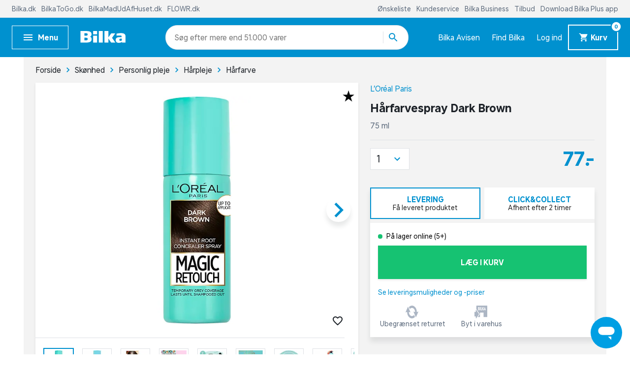

--- FILE ---
content_type: text/html; charset=UTF-8
request_url: https://www.bilka.dk/produkter/haarfarvespray-dark-brown/100245961/
body_size: 12869
content:
<!doctype html>
<html data-n-head-ssr lang="da" data-n-head="%7B%22lang%22:%7B%22ssr%22:%22da%22%7D%7D">
  <head>
    <title>Hårfarvespray Dark Brown | Køb på Bilka.dk!</title><meta data-n-head="ssr" charset="utf-8"><meta data-n-head="ssr" httpequiv="X-UA-Compatible" content="IE=edge"><meta data-n-head="ssr" name="viewport" content="width=device-width,initial-scale=1"><meta data-n-head="ssr" name="google-site-verification" content="j90JU_zSBDVrh3a1i3d8y0h2YPoXXLZmqoErfpsQzJs"><meta data-n-head="ssr" data-hid="metaDescription" name="description" content="Køb Hårfarvespray Dark Brown Magic Retouch Dark Brown fra L’oréal Paris er en farvesp. | Bilka.dk – masser af gode tilbud"><meta data-n-head="ssr" data-hid="ogTitle" property="og:title" content="Hårfarvespray Dark Brown | Køb på Bilka.dk!"><meta data-n-head="ssr" data-hid="ogDescription" property="og:description" content="Køb Hårfarvespray Dark Brown Magic Retouch Dark Brown fra L’oréal Paris er en farvesp. | Bilka.dk – masser af gode tilbud"><meta data-n-head="ssr" data-hid="ogImage" property="og:image" content="https://digitalassets.sallinggroup.com/image/upload/e_trim/b_white,c_pad,e_sharpen:80,f_auto,q_auto,w_464,h_464/d2ac4a867159dfef3480414fba0d5ad4?w=1200&ar=1.9:1&fit=crop&auto=format&fm=jpg"><link data-n-head="ssr" rel="apple-touch-icon" type="image/" href="/img/icons/apple-touch-icon.png"><link data-n-head="ssr" rel="icon" type="image/png" sizes="32x32" href="/img/icons/favicon-32x32.png"><link data-n-head="ssr" rel="icon" type="image/png" sizes="16x16" href="/img/icons/favicon-16x16.png"><link data-n-head="ssr" rel="icon" href="/favicon.ico"><link data-n-head="ssr" rel="preload" as="style" href="/fonts/fonts.css"><link data-n-head="ssr" rel="stylesheet" href="/fonts/fonts.css"><link data-n-head="ssr" rel="preload" as="font" href="/fonts/BilkaUISansVF.woff2" type="font/woff2" crossorigin="anonymous"><link data-n-head="ssr" rel="preload" as="font" href="/fonts/icons.woff2" type="font/woff2" crossorigin="anonymous"><link data-n-head="ssr" rel="canonical" href="https://www.bilka.dk/produkter/haarfarvespray-dark-brown/100245961/"><script data-n-head="ssr" data-hid="googleTagManager">!function(e,t,a,g){e[g]=e[g]||[],e[g].push({"gtm.start":(new Date).getTime(),event:"gtm.js"});e=t.getElementsByTagName(a)[0],g=t.createElement(a);g.async=!0,g.src="https://www.googletagmanager.com/gtm.js?id=GTM-K8NLS4G&gtm_auth=IHjAu7O70yEtg5bt8XNm0A&gtm_preview=env-2&gtm_cookies_win=x",e.parentNode.insertBefore(g,e)}(window,document,"script","dataLayer")</script><script data-n-head="ssr" id="usercentrics-cmp" src="https://web.cmp.usercentrics.eu/ui/loader.js" data-settings-id="yXN13tXXzbK_vA" async fetchpriority="high" tagpriority="0"></script><script data-n-head="ssr" data-hid="gtag-consent" type="text/javascript">function gtag(){dataLayer.push(arguments)}window.dataLayer=window.dataLayer||[],gtag("consent","default",{ad_storage:"denied",ad_user_data:"denied",ad_personalization:"denied",analytics_storage:"denied",functionality_storage:"denied",personalization_storage:"denied",security_storage:"granted"})</script><script data-n-head="ssr" type="text/javascript" src="/browser.js" defer></script><script data-n-head="ssr" type="text/javascript" src="/errorHandler.js" defer></script><script data-n-head="ssr" data-hid="testVariant">window.testVariant="original"</script><noscript data-n-head="ssr" data-hid="noScriptGtm"><iframe src="https://www.googletagmanager.com/ns.html?id=GTM-K8NLS4G&gtm_auth=IHjAu7O70yEtg5bt8XNm0A&gtm_preview=env-2&gtm_cookies_win=x" height="0" width="0" style="display:none;visibility:hidden"></iframe></noscript><noscript data-n-head="ssr" data-hid="noScriptMessage"><strong>We're sorry but bilka doesn't work properly without JavaScript enabled. Please enable it to continue.</strong></noscript><link rel="stylesheet" href="/_nuxt/vendors.app.css"><link rel="stylesheet" href="/_nuxt/app.css"><link rel="stylesheet" href="/_nuxt/product.css">
  </head>
  <body>
    <div data-server-rendered="true" id="__nuxt"><!----><div id="__layout"><div data-app="true" id="app" class="v-application v-application--is-ltr theme--light" data-v-2d173b1b><div class="v-application--wrap"><header class="d-flex flex-column" data-v-da1b48b6><div class="eyebrow-menu d-none d-lg-flex" data-v-da1b48b6><!----></div> <div class="header-content" data-v-da1b48b6><div class="container header-row d-flex align-center" data-v-da1b48b6><span class="flex flex-shrink-0 flex-grow-0" data-v-da1b48b6><button type="button" color="primary" text="" class="v-app-bar__nav-icon hidden-lg-and-up menu-toggle-mobile v-btn v-btn--flat v-btn--icon v-btn--round v-btn--text theme--light v-size--default primary--text" data-v-da1b48b6><span class="v-btn__content"><svg xmlns="http://www.w3.org/2000/svg" class="icon sprite-icons icon icon-color-white" data-v-6bd4c293 data-v-6bd4c293 data-v-da1b48b6><use href="/_nuxt/7ab97543f994d7ed2b8c4f58bb7faad4.svg#i-menu" xlink:href="/_nuxt/7ab97543f994d7ed2b8c4f58bb7faad4.svg#i-menu" data-v-6bd4c293 data-v-6bd4c293></use></svg></span></button> <button type="button" class="bold hidden-md-and-down ml-0 mr-6 menu-toggle-desktop v-btn v-btn--depressed v-btn--flat v-btn--outlined theme--light v-size--small primary--text" data-v-da1b48b6><span class="v-btn__content"><svg xmlns="http://www.w3.org/2000/svg" class="mr-2 menu-icon fixed-width icon sprite-icons icon icon-color-white" data-v-6bd4c293 data-v-6bd4c293 data-v-da1b48b6><use href="/_nuxt/7ab97543f994d7ed2b8c4f58bb7faad4.svg#i-menu" xlink:href="/_nuxt/7ab97543f994d7ed2b8c4f58bb7faad4.svg#i-menu" data-v-6bd4c293 data-v-6bd4c293></use></svg> <span class="menu-text" data-v-da1b48b6>
            Menu
          </span></span></button></span> <div class="v-toolbar__title flex flex-shrink-0 flex-grow-0" data-v-da1b48b6 data-v-da1b48b6><a href="/" class="d-block nuxt-link-active" data-v-da1b48b6><img src="/img/bilka-logo--inverted.svg" width="93" height="24.86" data-v-da1b48b6></a></div> <div class="top-header-row-search flex flex-grow-1 flex-shrink-1 mx-xl-12 mx-lg-0 mx-md-4" data-v-da1b48b6><div class="search-field" data-v-35a305f0 data-v-da1b48b6><div class="v-overlay theme--dark" style="z-index:5" data-v-35a305f0><div class="v-overlay__scrim" style="opacity:0;background-color:#212121;border-color:#212121"></div></div> <div class="search-input-wrapper" data-v-6b92540a data-v-35a305f0><div class="search-input" data-v-6b92540a><!----> <input name="search" type="search" aria-label="Søg" aria-autocomplete="both" aria-haspopup="false" role="combobox" placeholder="Søg efter" autocomplete="off" class="search-input-field" style="min-width:71px" data-v-6b92540a> <div class="animated-search-input-labels d-flex" data-v-6314f169 data-v-6b92540a><div class="list-wrapper" data-v-6314f169><ol class="pa-0" data-v-6314f169><li class="label label__animated" data-v-6314f169><span data-v-6314f169>produkter</span></li> <li class="label label__animated" data-v-6314f169><span data-v-6314f169>kategorier</span></li> <li class="label label__animated" data-v-6314f169><span data-v-6314f169>
          mere end 51.000 varer</span></li></ol></div></div> <!----> <div class="search-input-append" data-v-6b92540a><button data-v-6b92540a data-v-35a305f0><svg xmlns="http://www.w3.org/2000/svg" class="icon sprite-icons icon icon-color-primary" data-v-6bd4c293 data-v-6bd4c293 data-v-35a305f0><use href="/_nuxt/7ab97543f994d7ed2b8c4f58bb7faad4.svg#i-search" xlink:href="/_nuxt/7ab97543f994d7ed2b8c4f58bb7faad4.svg#i-search" data-v-6bd4c293 data-v-6bd4c293></use></svg></button></div></div> <!----></div></div></div> <div class="hidden-lg-and-up navigation-phone flex flex-grow-0 flex-shrink-0" data-v-da1b48b6><span class="hidden-lg-and-up" data-v-da1b48b6><button type="button" class="v-btn v-btn--flat v-btn--icon v-btn--round theme--light v-size--default" data-v-da1b48b6><span class="v-btn__content"><svg xmlns="http://www.w3.org/2000/svg" class="icon sprite-icons icon icon-color-white" data-v-6bd4c293 data-v-6bd4c293 data-v-da1b48b6><use href="/_nuxt/7ab97543f994d7ed2b8c4f58bb7faad4.svg#i-favorite" xlink:href="/_nuxt/7ab97543f994d7ed2b8c4f58bb7faad4.svg#i-favorite" data-v-6bd4c293 data-v-6bd4c293></use></svg></span></button></span> <a href="/bilkaavisen/" class="hidden-lg-and-down v-btn v-btn--flat v-btn--icon v-btn--round v-btn--router theme--light v-size--default" data-v-da1b48b6><span class="v-btn__content"><svg xmlns="http://www.w3.org/2000/svg" class="icon sprite-icons icon icon-color-white" data-v-6bd4c293 data-v-6bd4c293 data-v-da1b48b6><use href="/_nuxt/7ab97543f994d7ed2b8c4f58bb7faad4.svg#i-import-contacts" xlink:href="/_nuxt/7ab97543f994d7ed2b8c4f58bb7faad4.svg#i-import-contacts" data-v-6bd4c293 data-v-6bd4c293></use></svg></span></a> <a href="/kundeservice/info/find-din-bilka/c/find-din-bilka/" class="hidden-lg-and-down v-btn v-btn--flat v-btn--icon v-btn--round v-btn--router theme--light v-size--default" data-v-da1b48b6><span class="v-btn__content"><svg xmlns="http://www.w3.org/2000/svg" class="icon sprite-icons icon icon-color-white" data-v-6bd4c293 data-v-6bd4c293 data-v-da1b48b6><use href="/_nuxt/7ab97543f994d7ed2b8c4f58bb7faad4.svg#i-place" xlink:href="/_nuxt/7ab97543f994d7ed2b8c4f58bb7faad4.svg#i-place" data-v-6bd4c293 data-v-6bd4c293></use></svg></span></a> <a href="/signin" class="v-btn v-btn--flat v-btn--icon v-btn--round v-btn--router theme--light v-size--default" data-v-da1b48b6><span class="v-btn__content"><svg xmlns="http://www.w3.org/2000/svg" class="icon sprite-icons icon icon-color-white" data-v-6bd4c293 data-v-6bd4c293 data-v-da1b48b6><use href="/_nuxt/7ab97543f994d7ed2b8c4f58bb7faad4.svg#i-person" xlink:href="/_nuxt/7ab97543f994d7ed2b8c4f58bb7faad4.svg#i-person" data-v-6bd4c293 data-v-6bd4c293></use></svg></span></a> <span class="v-badge v-badge--bordered v-badge--overlap theme--light" data-v-da1b48b6> <a href="/kurv" class="v-btn v-btn--flat v-btn--icon v-btn--round v-btn--router v-btn--text theme--light v-size--default" data-v-da1b48b6><span class="v-btn__content"><svg xmlns="http://www.w3.org/2000/svg" class="icon sprite-icons icon icon-color-white" data-v-6bd4c293 data-v-6bd4c293 data-v-da1b48b6><use href="/_nuxt/7ab97543f994d7ed2b8c4f58bb7faad4.svg#i-shopping-cart" xlink:href="/_nuxt/7ab97543f994d7ed2b8c4f58bb7faad4.svg#i-shopping-cart" data-v-6bd4c293 data-v-6bd4c293></use></svg></span></a><span class="v-badge__wrapper"><span aria-atomic="true" aria-label="Badge" aria-live="polite" role="status" class="v-badge__badge white" style="bottom:calc(100% - 20px);left:calc(100% - 12px);right:auto;top:auto"><span class="cart-length" data-v-da1b48b6>0</span></span></span></span></div> <div class="hidden-lg-and-down navigation-desktop flex flex-grow-0 flex-shrink-0 align-center d-lg-flex" data-v-da1b48b6><div class="d-flex" data-v-da1b48b6><a href="/bilkaavisen/" class="link" data-v-da1b48b6>
            Bilka Avisen
          </a> <a href="/kundeservice/info/find-din-bilka/c/find-din-bilka/" class="link" data-v-da1b48b6>
            Find Bilka
          </a> <a href="/signin" class="link" data-v-da1b48b6>
            Log ind
          </a></div> <span class="v-badge hidden-md-and-down cart-button-desktop v-badge--bordered v-badge--overlap theme--light" data-v-da1b48b6> <a href="/kurv" class="bold mr-0 cart-button v-btn v-btn--depressed v-btn--router theme--light v-size--small primary" data-v-da1b48b6><span class="v-btn__content"><svg xmlns="http://www.w3.org/2000/svg" class="mr-1 cart-icon fixed-width icon sprite-icons icon icon-color-white" style="width:20px;height:20px" data-v-6bd4c293 data-v-6bd4c293 data-v-da1b48b6><use href="/_nuxt/7ab97543f994d7ed2b8c4f58bb7faad4.svg#i-shopping-cart" xlink:href="/_nuxt/7ab97543f994d7ed2b8c4f58bb7faad4.svg#i-shopping-cart" data-v-6bd4c293 data-v-6bd4c293></use></svg> <span class="cart-button-desktop__text" data-v-da1b48b6>
              Kurv
            </span></span></a><span class="v-badge__wrapper"><span aria-atomic="true" aria-label="Badge" aria-live="polite" role="status" class="v-badge__badge white" style="bottom:calc(100% - 12px);left:calc(100% - 12px);right:auto;top:auto"><span class="cart-length" data-v-da1b48b6>0</span></span></span></span></div></div> <div class="header-row hidden-lg-and-up" data-v-da1b48b6><div class="bottom-header-row-search px-4" data-v-da1b48b6><div class="search-field overlay" data-v-35a305f0 data-v-da1b48b6><div class="v-overlay theme--dark" style="z-index:5" data-v-35a305f0><div class="v-overlay__scrim" style="opacity:0;background-color:#212121;border-color:#212121"></div></div> <div class="search-input-wrapper" data-v-6b92540a data-v-35a305f0><div class="search-input" data-v-6b92540a><!----> <input name="search" type="search" aria-label="Søg" aria-autocomplete="both" aria-haspopup="false" role="combobox" placeholder="Søg efter" autocomplete="off" class="search-input-field" style="min-width:71px" data-v-6b92540a> <div class="animated-search-input-labels d-flex" data-v-6314f169 data-v-6b92540a><div class="list-wrapper" data-v-6314f169><ol class="pa-0" data-v-6314f169><li class="label label__animated" data-v-6314f169><span data-v-6314f169>produkter</span></li> <li class="label label__animated" data-v-6314f169><span data-v-6314f169>kategorier</span></li> <li class="label label__animated" data-v-6314f169><span data-v-6314f169>
          mere end 51.000 varer</span></li></ol></div></div> <!----> <div class="search-input-append" data-v-6b92540a><button data-v-6b92540a data-v-35a305f0><svg xmlns="http://www.w3.org/2000/svg" class="icon sprite-icons icon icon-color-primary" data-v-6bd4c293 data-v-6bd4c293 data-v-35a305f0><use href="/_nuxt/7ab97543f994d7ed2b8c4f58bb7faad4.svg#i-search" xlink:href="/_nuxt/7ab97543f994d7ed2b8c4f58bb7faad4.svg#i-search" data-v-6bd4c293 data-v-6bd4c293></use></svg></button></div></div> <!----></div></div></div></div></div> <div id="infobar" class="alerts__wrapper" data-v-ef413962 data-v-da1b48b6></div></header> <div class="fake-header__wrapper" data-v-da1b48b6><div class="fake-header" data-v-da1b48b6></div> <div id="infobar" class="alerts__wrapper" data-v-ef413962 data-v-da1b48b6></div></div> <main class="v-content" style="padding-top:0;padding-right:0;padding-bottom:0;padding-left:0"><div class="v-content__wrap"><div class="container pa-0 container--fluid"><div class="slot-wrapper"><div data-v-74ae88d2 data-v-2d173b1b><div id="product-view" data-v-74ae88d2 data-v-74ae88d2><section class="product-display pb-0" data-v-74ae88d2><div class="container" data-v-74ae88d2><div class="breadcrumbs-container d-flex align-center" data-v-16ea3976 data-v-74ae88d2><ul class="v-breadcrumbs px-0 ma-0 theme--light" data-v-16ea3976><li data-v-16ea3976><a href="/" class="v-breadcrumbs__item"><div data-v-16ea3976>Forside</div></a></li><li class="v-breadcrumbs__divider"><svg xmlns="http://www.w3.org/2000/svg" class="fixed-width divider-icon icon sprite-icons icon icon-color-primary" data-v-6bd4c293 data-v-6bd4c293 data-v-16ea3976><use href="/_nuxt/7ab97543f994d7ed2b8c4f58bb7faad4.svg#i-keyboard-arrow-right" xlink:href="/_nuxt/7ab97543f994d7ed2b8c4f58bb7faad4.svg#i-keyboard-arrow-right" data-v-6bd4c293 data-v-6bd4c293></use></svg></li><li data-v-16ea3976><a href="/skoenhed/" class="v-breadcrumbs__item"><div data-v-16ea3976>Skønhed</div></a></li><li class="v-breadcrumbs__divider"><svg xmlns="http://www.w3.org/2000/svg" class="fixed-width divider-icon icon sprite-icons icon icon-color-primary" data-v-6bd4c293 data-v-6bd4c293 data-v-16ea3976><use href="/_nuxt/7ab97543f994d7ed2b8c4f58bb7faad4.svg#i-keyboard-arrow-right" xlink:href="/_nuxt/7ab97543f994d7ed2b8c4f58bb7faad4.svg#i-keyboard-arrow-right" data-v-6bd4c293 data-v-6bd4c293></use></svg></li><li data-v-16ea3976><a href="/skoenhed/personlig-pleje/pl/personlig-pleje/" class="v-breadcrumbs__item"><div data-v-16ea3976>Personlig pleje</div></a></li><li class="v-breadcrumbs__divider"><svg xmlns="http://www.w3.org/2000/svg" class="fixed-width divider-icon icon sprite-icons icon icon-color-primary" data-v-6bd4c293 data-v-6bd4c293 data-v-16ea3976><use href="/_nuxt/7ab97543f994d7ed2b8c4f58bb7faad4.svg#i-keyboard-arrow-right" xlink:href="/_nuxt/7ab97543f994d7ed2b8c4f58bb7faad4.svg#i-keyboard-arrow-right" data-v-6bd4c293 data-v-6bd4c293></use></svg></li><li data-v-16ea3976><a href="/skoenhed/personlig-pleje/haarpleje/pl/haarpleje/" class="v-breadcrumbs__item"><div data-v-16ea3976>Hårpleje</div></a></li><li class="v-breadcrumbs__divider"><svg xmlns="http://www.w3.org/2000/svg" class="fixed-width divider-icon icon sprite-icons icon icon-color-primary" data-v-6bd4c293 data-v-6bd4c293 data-v-16ea3976><use href="/_nuxt/7ab97543f994d7ed2b8c4f58bb7faad4.svg#i-keyboard-arrow-right" xlink:href="/_nuxt/7ab97543f994d7ed2b8c4f58bb7faad4.svg#i-keyboard-arrow-right" data-v-6bd4c293 data-v-6bd4c293></use></svg></li><li data-v-16ea3976><a href="/skoenhed/personlig-pleje/haarpleje/haarfarve/pl/haarfarve/" class="v-breadcrumbs__item"><div data-v-16ea3976>Hårfarve</div></a></li></ul> <script type="application/ld+json" data-v-16ea3976>{
  "@context": "https://schema.org",
  "@type": "BreadcrumbList",
  "itemListElement": [
    {
      "@type": "ListItem",
      "position": 1,
      "name": "Forside",
      "item": "https://www.bilka.dk/"
    },
    {
      "@type": "ListItem",
      "position": 2,
      "name": "Skønhed",
      "item": "https://www.bilka.dk/skoenhed/"
    },
    {
      "@type": "ListItem",
      "position": 3,
      "name": "Personlig pleje",
      "item": "https://www.bilka.dk/skoenhed/personlig-pleje/pl/personlig-pleje/"
    },
    {
      "@type": "ListItem",
      "position": 4,
      "name": "Hårpleje",
      "item": "https://www.bilka.dk/skoenhed/personlig-pleje/haarpleje/pl/haarpleje/"
    },
    {
      "@type": "ListItem",
      "position": 5,
      "name": "Hårfarve",
      "item": "https://www.bilka.dk/skoenhed/personlig-pleje/haarpleje/haarfarve/pl/haarfarve/"
    }
  ]
}</script></div> <div class="row" data-v-74ae88d2><div class="col-md-7 col-12" data-v-74ae88d2><div class="no-sm-elevation anti-container-sm v-card v-sheet theme--light" data-v-74ae88d2><div class="stickers ss01-price" data-v-7406ada3 data-v-74ae88d2><!----> <div class="stickers__right stickers__right--lg" data-v-7406ada3><!----> <div class="sticker sticker__type-spec sticker__type-spec--long sticker__type-spec--asset tooltip-sticker align-self-end" data-v-7406ada3><span class="v-tooltip v-tooltip--top" data-v-7406ada3><!----><div class="image__wrapper pa-2" data-v-7406ada3><img src="https://digitalassets.sallinggroup.com/image/upload/v1742483121/Digital/Frontends/Next/png/7e636d0f-4a69-439a-bd2c-46d7b9c0d156.png" height="24" width="24" class="align-self-end" data-v-7406ada3></div></span></div></div></div> <!----> <div class="product-gallery" data-v-f62edb1c data-v-74ae88d2><div class="gallery" data-v-f62edb1c><span class="wishlist-toggle wishlist__container small" data-v-0874865a data-v-f62edb1c><button type="button" class="toggle-btn wishlist-tracking v-btn v-btn--flat v-btn--icon v-btn--round v-btn--text theme--light v-size--x-small" data-v-0874865a><span class="v-btn__content"><svg xmlns="http://www.w3.org/2000/svg" class="wishlist-tracking icon sprite-icons icon icon-color-dark-grey" data-v-6bd4c293 data-v-6bd4c293 data-v-0874865a><use href="/_nuxt/7ab97543f994d7ed2b8c4f58bb7faad4.svg#i-favorite-border" xlink:href="/_nuxt/7ab97543f994d7ed2b8c4f58bb7faad4.svg#i-favorite-border" data-v-6bd4c293 data-v-6bd4c293></use></svg></span></button></span> <div class="swiper carousel swiper-container direction-horizontal gallery-top gallery-top-310948" data-v-1c9ffcb4 data-v-f62edb1c><div class="swiper__wrapper" data-v-1c9ffcb4><div class="swiper-slide d-flex flex-column swiper__item" data-v-1c9ffcb4><div class="inner" data-v-1c9ffcb4><div class="image__wrapper gallery-image gallery-image--horizontal" data-v-2076b066 data-v-179a3083 data-v-f62edb1c><div class="image__sizer" style="padding-bottom:76.923%" data-v-2076b066></div> <div class="image__container contain" data-v-2076b066><picture data-v-2076b066><source srcset="https://digitalassets.sallinggroup.com/image/upload/e_trim:2/w_287,h_287,c_pad,ar_1.3,q_60,f_auto,b_white,e_sharpen:80/d2ac4a867159dfef3480414fba0d5ad4, https://digitalassets.sallinggroup.com/image/upload/e_trim:2/w_287,h_287,c_pad,dpr_2.0,ar_1.3,q_40,f_auto,b_white,e_sharpen:80/d2ac4a867159dfef3480414fba0d5ad4 2x" media="(max-width: 479px)" data-v-2076b066> <source srcset="https://digitalassets.sallinggroup.com/image/upload/e_trim:2/w_326,h_326,c_pad,ar_1.3,q_60,f_auto,b_white,e_sharpen:80/d2ac4a867159dfef3480414fba0d5ad4, https://digitalassets.sallinggroup.com/image/upload/e_trim:2/w_326,h_326,c_pad,dpr_2.0,ar_1.3,q_40,f_auto,b_white,e_sharpen:80/d2ac4a867159dfef3480414fba0d5ad4 2x" media="(max-width: 767px)" data-v-2076b066> <source srcset="https://digitalassets.sallinggroup.com/image/upload/e_trim:2/w_372,h_372,c_pad,ar_1.3,q_60,f_auto,b_white,e_sharpen:80/d2ac4a867159dfef3480414fba0d5ad4, https://digitalassets.sallinggroup.com/image/upload/e_trim:2/w_372,h_372,c_pad,dpr_2.0,ar_1.3,q_40,f_auto,b_white,e_sharpen:80/d2ac4a867159dfef3480414fba0d5ad4 2x" media="(max-width: 991px)" data-v-2076b066> <source srcset="https://digitalassets.sallinggroup.com/image/upload/e_trim:2/w_588,h_588,c_pad,ar_1.3,q_60,f_auto,b_white,e_sharpen:80/d2ac4a867159dfef3480414fba0d5ad4, https://digitalassets.sallinggroup.com/image/upload/e_trim:2/w_588,h_588,c_pad,dpr_2.0,ar_1.3,q_40,f_auto,b_white,e_sharpen:80/d2ac4a867159dfef3480414fba0d5ad4 2x" media="(max-width: 1199px)" data-v-2076b066> <source srcset="https://digitalassets.sallinggroup.com/image/upload/e_trim:2/w_588,h_588,c_pad,ar_1.3,q_60,f_auto,b_white,e_sharpen:80/d2ac4a867159dfef3480414fba0d5ad4, https://digitalassets.sallinggroup.com/image/upload/e_trim:2/w_588,h_588,c_pad,dpr_2.0,ar_1.3,q_40,f_auto,b_white,e_sharpen:80/d2ac4a867159dfef3480414fba0d5ad4 2x" media="(min-width: 1200px)" data-v-2076b066> <img src="https://digitalassets.sallinggroup.com/image/upload/e_trim:2/w_287,h_287,c_pad,ar_1.3,q_60,f_auto,b_white,e_sharpen:80/d2ac4a867159dfef3480414fba0d5ad4" srcset="https://digitalassets.sallinggroup.com/image/upload/e_trim:2/w_287,h_287,c_pad,ar_1.3,q_60,f_auto,b_white,e_sharpen:80/d2ac4a867159dfef3480414fba0d5ad4, https://digitalassets.sallinggroup.com/image/upload/e_trim:2/w_287,h_287,c_pad,dpr_2.0,ar_1.3,q_40,f_auto,b_white,e_sharpen:80/d2ac4a867159dfef3480414fba0d5ad4 2x" alt="Hårfarvespray Dark Brown" class="image" data-v-2076b066></picture> <!----></div> <!----></div></div></div><div class="swiper-slide d-flex flex-column swiper__item" data-v-1c9ffcb4><div class="inner" data-v-1c9ffcb4><div class="image__wrapper gallery-image gallery-image--horizontal" data-v-2076b066 data-v-179a3083 data-v-f62edb1c><div class="image__sizer" style="padding-bottom:76.923%" data-v-2076b066></div> <div class="image__container contain" data-v-2076b066><picture data-v-2076b066><source srcset="https://digitalassets.sallinggroup.com/image/upload/e_trim:2/w_287,h_287,c_pad,ar_1.3,q_60,f_auto,b_white,e_sharpen:80/01946053-7149-4ddb-bcc2-b14fa25902ac, https://digitalassets.sallinggroup.com/image/upload/e_trim:2/w_287,h_287,c_pad,dpr_2.0,ar_1.3,q_40,f_auto,b_white,e_sharpen:80/01946053-7149-4ddb-bcc2-b14fa25902ac 2x" media="(max-width: 479px)" data-v-2076b066> <source srcset="https://digitalassets.sallinggroup.com/image/upload/e_trim:2/w_326,h_326,c_pad,ar_1.3,q_60,f_auto,b_white,e_sharpen:80/01946053-7149-4ddb-bcc2-b14fa25902ac, https://digitalassets.sallinggroup.com/image/upload/e_trim:2/w_326,h_326,c_pad,dpr_2.0,ar_1.3,q_40,f_auto,b_white,e_sharpen:80/01946053-7149-4ddb-bcc2-b14fa25902ac 2x" media="(max-width: 767px)" data-v-2076b066> <source srcset="https://digitalassets.sallinggroup.com/image/upload/e_trim:2/w_372,h_372,c_pad,ar_1.3,q_60,f_auto,b_white,e_sharpen:80/01946053-7149-4ddb-bcc2-b14fa25902ac, https://digitalassets.sallinggroup.com/image/upload/e_trim:2/w_372,h_372,c_pad,dpr_2.0,ar_1.3,q_40,f_auto,b_white,e_sharpen:80/01946053-7149-4ddb-bcc2-b14fa25902ac 2x" media="(max-width: 991px)" data-v-2076b066> <source srcset="https://digitalassets.sallinggroup.com/image/upload/e_trim:2/w_588,h_588,c_pad,ar_1.3,q_60,f_auto,b_white,e_sharpen:80/01946053-7149-4ddb-bcc2-b14fa25902ac, https://digitalassets.sallinggroup.com/image/upload/e_trim:2/w_588,h_588,c_pad,dpr_2.0,ar_1.3,q_40,f_auto,b_white,e_sharpen:80/01946053-7149-4ddb-bcc2-b14fa25902ac 2x" media="(max-width: 1199px)" data-v-2076b066> <source srcset="https://digitalassets.sallinggroup.com/image/upload/e_trim:2/w_588,h_588,c_pad,ar_1.3,q_60,f_auto,b_white,e_sharpen:80/01946053-7149-4ddb-bcc2-b14fa25902ac, https://digitalassets.sallinggroup.com/image/upload/e_trim:2/w_588,h_588,c_pad,dpr_2.0,ar_1.3,q_40,f_auto,b_white,e_sharpen:80/01946053-7149-4ddb-bcc2-b14fa25902ac 2x" media="(min-width: 1200px)" data-v-2076b066> <!----></picture> <!----></div> <!----></div></div></div><div class="swiper-slide d-flex flex-column swiper__item" data-v-1c9ffcb4><div class="inner" data-v-1c9ffcb4><div class="image__wrapper gallery-image gallery-image--horizontal" data-v-2076b066 data-v-179a3083 data-v-f62edb1c><div class="image__sizer" style="padding-bottom:76.923%" data-v-2076b066></div> <div class="image__container contain" data-v-2076b066><picture data-v-2076b066><source srcset="https://digitalassets.sallinggroup.com/image/upload/e_trim:2/w_287,h_287,c_pad,ar_1.3,q_60,f_auto,b_white,e_sharpen:80/0b0d2c8e5bb86ee8cec25124764b451a, https://digitalassets.sallinggroup.com/image/upload/e_trim:2/w_287,h_287,c_pad,dpr_2.0,ar_1.3,q_40,f_auto,b_white,e_sharpen:80/0b0d2c8e5bb86ee8cec25124764b451a 2x" media="(max-width: 479px)" data-v-2076b066> <source srcset="https://digitalassets.sallinggroup.com/image/upload/e_trim:2/w_326,h_326,c_pad,ar_1.3,q_60,f_auto,b_white,e_sharpen:80/0b0d2c8e5bb86ee8cec25124764b451a, https://digitalassets.sallinggroup.com/image/upload/e_trim:2/w_326,h_326,c_pad,dpr_2.0,ar_1.3,q_40,f_auto,b_white,e_sharpen:80/0b0d2c8e5bb86ee8cec25124764b451a 2x" media="(max-width: 767px)" data-v-2076b066> <source srcset="https://digitalassets.sallinggroup.com/image/upload/e_trim:2/w_372,h_372,c_pad,ar_1.3,q_60,f_auto,b_white,e_sharpen:80/0b0d2c8e5bb86ee8cec25124764b451a, https://digitalassets.sallinggroup.com/image/upload/e_trim:2/w_372,h_372,c_pad,dpr_2.0,ar_1.3,q_40,f_auto,b_white,e_sharpen:80/0b0d2c8e5bb86ee8cec25124764b451a 2x" media="(max-width: 991px)" data-v-2076b066> <source srcset="https://digitalassets.sallinggroup.com/image/upload/e_trim:2/w_588,h_588,c_pad,ar_1.3,q_60,f_auto,b_white,e_sharpen:80/0b0d2c8e5bb86ee8cec25124764b451a, https://digitalassets.sallinggroup.com/image/upload/e_trim:2/w_588,h_588,c_pad,dpr_2.0,ar_1.3,q_40,f_auto,b_white,e_sharpen:80/0b0d2c8e5bb86ee8cec25124764b451a 2x" media="(max-width: 1199px)" data-v-2076b066> <source srcset="https://digitalassets.sallinggroup.com/image/upload/e_trim:2/w_588,h_588,c_pad,ar_1.3,q_60,f_auto,b_white,e_sharpen:80/0b0d2c8e5bb86ee8cec25124764b451a, https://digitalassets.sallinggroup.com/image/upload/e_trim:2/w_588,h_588,c_pad,dpr_2.0,ar_1.3,q_40,f_auto,b_white,e_sharpen:80/0b0d2c8e5bb86ee8cec25124764b451a 2x" media="(min-width: 1200px)" data-v-2076b066> <!----></picture> <!----></div> <!----></div></div></div><div class="swiper-slide d-flex flex-column swiper__item" data-v-1c9ffcb4><div class="inner" data-v-1c9ffcb4><div class="image__wrapper gallery-image gallery-image--horizontal" data-v-2076b066 data-v-179a3083 data-v-f62edb1c><div class="image__sizer" style="padding-bottom:76.923%" data-v-2076b066></div> <div class="image__container contain" data-v-2076b066><picture data-v-2076b066><source srcset="https://digitalassets.sallinggroup.com/image/upload/e_trim:2/w_287,h_287,c_pad,ar_1.3,q_60,f_auto,b_white,e_sharpen:80/2a641db755cd32756f5c0cd8562ec145, https://digitalassets.sallinggroup.com/image/upload/e_trim:2/w_287,h_287,c_pad,dpr_2.0,ar_1.3,q_40,f_auto,b_white,e_sharpen:80/2a641db755cd32756f5c0cd8562ec145 2x" media="(max-width: 479px)" data-v-2076b066> <source srcset="https://digitalassets.sallinggroup.com/image/upload/e_trim:2/w_326,h_326,c_pad,ar_1.3,q_60,f_auto,b_white,e_sharpen:80/2a641db755cd32756f5c0cd8562ec145, https://digitalassets.sallinggroup.com/image/upload/e_trim:2/w_326,h_326,c_pad,dpr_2.0,ar_1.3,q_40,f_auto,b_white,e_sharpen:80/2a641db755cd32756f5c0cd8562ec145 2x" media="(max-width: 767px)" data-v-2076b066> <source srcset="https://digitalassets.sallinggroup.com/image/upload/e_trim:2/w_372,h_372,c_pad,ar_1.3,q_60,f_auto,b_white,e_sharpen:80/2a641db755cd32756f5c0cd8562ec145, https://digitalassets.sallinggroup.com/image/upload/e_trim:2/w_372,h_372,c_pad,dpr_2.0,ar_1.3,q_40,f_auto,b_white,e_sharpen:80/2a641db755cd32756f5c0cd8562ec145 2x" media="(max-width: 991px)" data-v-2076b066> <source srcset="https://digitalassets.sallinggroup.com/image/upload/e_trim:2/w_588,h_588,c_pad,ar_1.3,q_60,f_auto,b_white,e_sharpen:80/2a641db755cd32756f5c0cd8562ec145, https://digitalassets.sallinggroup.com/image/upload/e_trim:2/w_588,h_588,c_pad,dpr_2.0,ar_1.3,q_40,f_auto,b_white,e_sharpen:80/2a641db755cd32756f5c0cd8562ec145 2x" media="(max-width: 1199px)" data-v-2076b066> <source srcset="https://digitalassets.sallinggroup.com/image/upload/e_trim:2/w_588,h_588,c_pad,ar_1.3,q_60,f_auto,b_white,e_sharpen:80/2a641db755cd32756f5c0cd8562ec145, https://digitalassets.sallinggroup.com/image/upload/e_trim:2/w_588,h_588,c_pad,dpr_2.0,ar_1.3,q_40,f_auto,b_white,e_sharpen:80/2a641db755cd32756f5c0cd8562ec145 2x" media="(min-width: 1200px)" data-v-2076b066> <!----></picture> <!----></div> <!----></div></div></div><div class="swiper-slide d-flex flex-column swiper__item" data-v-1c9ffcb4><div class="inner" data-v-1c9ffcb4><div class="image__wrapper gallery-image gallery-image--horizontal" data-v-2076b066 data-v-179a3083 data-v-f62edb1c><div class="image__sizer" style="padding-bottom:76.923%" data-v-2076b066></div> <div class="image__container contain" data-v-2076b066><picture data-v-2076b066><source srcset="https://digitalassets.sallinggroup.com/image/upload/e_trim:2/w_287,h_287,c_pad,ar_1.3,q_60,f_auto,b_white,e_sharpen:80/6e444406b78390b80195ea24cdb4c643, https://digitalassets.sallinggroup.com/image/upload/e_trim:2/w_287,h_287,c_pad,dpr_2.0,ar_1.3,q_40,f_auto,b_white,e_sharpen:80/6e444406b78390b80195ea24cdb4c643 2x" media="(max-width: 479px)" data-v-2076b066> <source srcset="https://digitalassets.sallinggroup.com/image/upload/e_trim:2/w_326,h_326,c_pad,ar_1.3,q_60,f_auto,b_white,e_sharpen:80/6e444406b78390b80195ea24cdb4c643, https://digitalassets.sallinggroup.com/image/upload/e_trim:2/w_326,h_326,c_pad,dpr_2.0,ar_1.3,q_40,f_auto,b_white,e_sharpen:80/6e444406b78390b80195ea24cdb4c643 2x" media="(max-width: 767px)" data-v-2076b066> <source srcset="https://digitalassets.sallinggroup.com/image/upload/e_trim:2/w_372,h_372,c_pad,ar_1.3,q_60,f_auto,b_white,e_sharpen:80/6e444406b78390b80195ea24cdb4c643, https://digitalassets.sallinggroup.com/image/upload/e_trim:2/w_372,h_372,c_pad,dpr_2.0,ar_1.3,q_40,f_auto,b_white,e_sharpen:80/6e444406b78390b80195ea24cdb4c643 2x" media="(max-width: 991px)" data-v-2076b066> <source srcset="https://digitalassets.sallinggroup.com/image/upload/e_trim:2/w_588,h_588,c_pad,ar_1.3,q_60,f_auto,b_white,e_sharpen:80/6e444406b78390b80195ea24cdb4c643, https://digitalassets.sallinggroup.com/image/upload/e_trim:2/w_588,h_588,c_pad,dpr_2.0,ar_1.3,q_40,f_auto,b_white,e_sharpen:80/6e444406b78390b80195ea24cdb4c643 2x" media="(max-width: 1199px)" data-v-2076b066> <source srcset="https://digitalassets.sallinggroup.com/image/upload/e_trim:2/w_588,h_588,c_pad,ar_1.3,q_60,f_auto,b_white,e_sharpen:80/6e444406b78390b80195ea24cdb4c643, https://digitalassets.sallinggroup.com/image/upload/e_trim:2/w_588,h_588,c_pad,dpr_2.0,ar_1.3,q_40,f_auto,b_white,e_sharpen:80/6e444406b78390b80195ea24cdb4c643 2x" media="(min-width: 1200px)" data-v-2076b066> <!----></picture> <!----></div> <!----></div></div></div><div class="swiper-slide d-flex flex-column swiper__item" data-v-1c9ffcb4><div class="inner" data-v-1c9ffcb4><div class="image__wrapper gallery-image gallery-image--horizontal" data-v-2076b066 data-v-179a3083 data-v-f62edb1c><div class="image__sizer" style="padding-bottom:76.923%" data-v-2076b066></div> <div class="image__container contain" data-v-2076b066><picture data-v-2076b066><source srcset="https://digitalassets.sallinggroup.com/image/upload/e_trim:2/w_287,h_287,c_pad,ar_1.3,q_60,f_auto,b_white,e_sharpen:80/720159e8fd767195d9186e5a1122c30a, https://digitalassets.sallinggroup.com/image/upload/e_trim:2/w_287,h_287,c_pad,dpr_2.0,ar_1.3,q_40,f_auto,b_white,e_sharpen:80/720159e8fd767195d9186e5a1122c30a 2x" media="(max-width: 479px)" data-v-2076b066> <source srcset="https://digitalassets.sallinggroup.com/image/upload/e_trim:2/w_326,h_326,c_pad,ar_1.3,q_60,f_auto,b_white,e_sharpen:80/720159e8fd767195d9186e5a1122c30a, https://digitalassets.sallinggroup.com/image/upload/e_trim:2/w_326,h_326,c_pad,dpr_2.0,ar_1.3,q_40,f_auto,b_white,e_sharpen:80/720159e8fd767195d9186e5a1122c30a 2x" media="(max-width: 767px)" data-v-2076b066> <source srcset="https://digitalassets.sallinggroup.com/image/upload/e_trim:2/w_372,h_372,c_pad,ar_1.3,q_60,f_auto,b_white,e_sharpen:80/720159e8fd767195d9186e5a1122c30a, https://digitalassets.sallinggroup.com/image/upload/e_trim:2/w_372,h_372,c_pad,dpr_2.0,ar_1.3,q_40,f_auto,b_white,e_sharpen:80/720159e8fd767195d9186e5a1122c30a 2x" media="(max-width: 991px)" data-v-2076b066> <source srcset="https://digitalassets.sallinggroup.com/image/upload/e_trim:2/w_588,h_588,c_pad,ar_1.3,q_60,f_auto,b_white,e_sharpen:80/720159e8fd767195d9186e5a1122c30a, https://digitalassets.sallinggroup.com/image/upload/e_trim:2/w_588,h_588,c_pad,dpr_2.0,ar_1.3,q_40,f_auto,b_white,e_sharpen:80/720159e8fd767195d9186e5a1122c30a 2x" media="(max-width: 1199px)" data-v-2076b066> <source srcset="https://digitalassets.sallinggroup.com/image/upload/e_trim:2/w_588,h_588,c_pad,ar_1.3,q_60,f_auto,b_white,e_sharpen:80/720159e8fd767195d9186e5a1122c30a, https://digitalassets.sallinggroup.com/image/upload/e_trim:2/w_588,h_588,c_pad,dpr_2.0,ar_1.3,q_40,f_auto,b_white,e_sharpen:80/720159e8fd767195d9186e5a1122c30a 2x" media="(min-width: 1200px)" data-v-2076b066> <!----></picture> <!----></div> <!----></div></div></div><div class="swiper-slide d-flex flex-column swiper__item" data-v-1c9ffcb4><div class="inner" data-v-1c9ffcb4><div class="image__wrapper gallery-image gallery-image--horizontal" data-v-2076b066 data-v-179a3083 data-v-f62edb1c><div class="image__sizer" style="padding-bottom:76.923%" data-v-2076b066></div> <div class="image__container contain" data-v-2076b066><picture data-v-2076b066><source srcset="https://digitalassets.sallinggroup.com/image/upload/e_trim:2/w_287,h_287,c_pad,ar_1.3,q_60,f_auto,b_white,e_sharpen:80/9fb12da921831deb887a18e7136d309b, https://digitalassets.sallinggroup.com/image/upload/e_trim:2/w_287,h_287,c_pad,dpr_2.0,ar_1.3,q_40,f_auto,b_white,e_sharpen:80/9fb12da921831deb887a18e7136d309b 2x" media="(max-width: 479px)" data-v-2076b066> <source srcset="https://digitalassets.sallinggroup.com/image/upload/e_trim:2/w_326,h_326,c_pad,ar_1.3,q_60,f_auto,b_white,e_sharpen:80/9fb12da921831deb887a18e7136d309b, https://digitalassets.sallinggroup.com/image/upload/e_trim:2/w_326,h_326,c_pad,dpr_2.0,ar_1.3,q_40,f_auto,b_white,e_sharpen:80/9fb12da921831deb887a18e7136d309b 2x" media="(max-width: 767px)" data-v-2076b066> <source srcset="https://digitalassets.sallinggroup.com/image/upload/e_trim:2/w_372,h_372,c_pad,ar_1.3,q_60,f_auto,b_white,e_sharpen:80/9fb12da921831deb887a18e7136d309b, https://digitalassets.sallinggroup.com/image/upload/e_trim:2/w_372,h_372,c_pad,dpr_2.0,ar_1.3,q_40,f_auto,b_white,e_sharpen:80/9fb12da921831deb887a18e7136d309b 2x" media="(max-width: 991px)" data-v-2076b066> <source srcset="https://digitalassets.sallinggroup.com/image/upload/e_trim:2/w_588,h_588,c_pad,ar_1.3,q_60,f_auto,b_white,e_sharpen:80/9fb12da921831deb887a18e7136d309b, https://digitalassets.sallinggroup.com/image/upload/e_trim:2/w_588,h_588,c_pad,dpr_2.0,ar_1.3,q_40,f_auto,b_white,e_sharpen:80/9fb12da921831deb887a18e7136d309b 2x" media="(max-width: 1199px)" data-v-2076b066> <source srcset="https://digitalassets.sallinggroup.com/image/upload/e_trim:2/w_588,h_588,c_pad,ar_1.3,q_60,f_auto,b_white,e_sharpen:80/9fb12da921831deb887a18e7136d309b, https://digitalassets.sallinggroup.com/image/upload/e_trim:2/w_588,h_588,c_pad,dpr_2.0,ar_1.3,q_40,f_auto,b_white,e_sharpen:80/9fb12da921831deb887a18e7136d309b 2x" media="(min-width: 1200px)" data-v-2076b066> <!----></picture> <!----></div> <!----></div></div></div><div class="swiper-slide d-flex flex-column swiper__item" data-v-1c9ffcb4><div class="inner" data-v-1c9ffcb4><div class="image__wrapper gallery-image gallery-image--horizontal" data-v-2076b066 data-v-179a3083 data-v-f62edb1c><div class="image__sizer" style="padding-bottom:76.923%" data-v-2076b066></div> <div class="image__container contain" data-v-2076b066><picture data-v-2076b066><source srcset="https://digitalassets.sallinggroup.com/image/upload/e_trim:2/w_287,h_287,c_pad,ar_1.3,q_60,f_auto,b_white,e_sharpen:80/b125261fb4b54e8d6e14addaacbb816a, https://digitalassets.sallinggroup.com/image/upload/e_trim:2/w_287,h_287,c_pad,dpr_2.0,ar_1.3,q_40,f_auto,b_white,e_sharpen:80/b125261fb4b54e8d6e14addaacbb816a 2x" media="(max-width: 479px)" data-v-2076b066> <source srcset="https://digitalassets.sallinggroup.com/image/upload/e_trim:2/w_326,h_326,c_pad,ar_1.3,q_60,f_auto,b_white,e_sharpen:80/b125261fb4b54e8d6e14addaacbb816a, https://digitalassets.sallinggroup.com/image/upload/e_trim:2/w_326,h_326,c_pad,dpr_2.0,ar_1.3,q_40,f_auto,b_white,e_sharpen:80/b125261fb4b54e8d6e14addaacbb816a 2x" media="(max-width: 767px)" data-v-2076b066> <source srcset="https://digitalassets.sallinggroup.com/image/upload/e_trim:2/w_372,h_372,c_pad,ar_1.3,q_60,f_auto,b_white,e_sharpen:80/b125261fb4b54e8d6e14addaacbb816a, https://digitalassets.sallinggroup.com/image/upload/e_trim:2/w_372,h_372,c_pad,dpr_2.0,ar_1.3,q_40,f_auto,b_white,e_sharpen:80/b125261fb4b54e8d6e14addaacbb816a 2x" media="(max-width: 991px)" data-v-2076b066> <source srcset="https://digitalassets.sallinggroup.com/image/upload/e_trim:2/w_588,h_588,c_pad,ar_1.3,q_60,f_auto,b_white,e_sharpen:80/b125261fb4b54e8d6e14addaacbb816a, https://digitalassets.sallinggroup.com/image/upload/e_trim:2/w_588,h_588,c_pad,dpr_2.0,ar_1.3,q_40,f_auto,b_white,e_sharpen:80/b125261fb4b54e8d6e14addaacbb816a 2x" media="(max-width: 1199px)" data-v-2076b066> <source srcset="https://digitalassets.sallinggroup.com/image/upload/e_trim:2/w_588,h_588,c_pad,ar_1.3,q_60,f_auto,b_white,e_sharpen:80/b125261fb4b54e8d6e14addaacbb816a, https://digitalassets.sallinggroup.com/image/upload/e_trim:2/w_588,h_588,c_pad,dpr_2.0,ar_1.3,q_40,f_auto,b_white,e_sharpen:80/b125261fb4b54e8d6e14addaacbb816a 2x" media="(min-width: 1200px)" data-v-2076b066> <!----></picture> <!----></div> <!----></div></div></div><div class="swiper-slide d-flex flex-column swiper__item" data-v-1c9ffcb4><div class="inner" data-v-1c9ffcb4><div class="image__wrapper gallery-image gallery-image--horizontal" data-v-2076b066 data-v-179a3083 data-v-f62edb1c><div class="image__sizer" style="padding-bottom:76.923%" data-v-2076b066></div> <div class="image__container contain" data-v-2076b066><picture data-v-2076b066><source srcset="https://digitalassets.sallinggroup.com/image/upload/e_trim:2/w_287,h_287,c_pad,ar_1.3,q_60,f_auto,b_white,e_sharpen:80/bcd17e417a23a10165d5bc12bef13f7a, https://digitalassets.sallinggroup.com/image/upload/e_trim:2/w_287,h_287,c_pad,dpr_2.0,ar_1.3,q_40,f_auto,b_white,e_sharpen:80/bcd17e417a23a10165d5bc12bef13f7a 2x" media="(max-width: 479px)" data-v-2076b066> <source srcset="https://digitalassets.sallinggroup.com/image/upload/e_trim:2/w_326,h_326,c_pad,ar_1.3,q_60,f_auto,b_white,e_sharpen:80/bcd17e417a23a10165d5bc12bef13f7a, https://digitalassets.sallinggroup.com/image/upload/e_trim:2/w_326,h_326,c_pad,dpr_2.0,ar_1.3,q_40,f_auto,b_white,e_sharpen:80/bcd17e417a23a10165d5bc12bef13f7a 2x" media="(max-width: 767px)" data-v-2076b066> <source srcset="https://digitalassets.sallinggroup.com/image/upload/e_trim:2/w_372,h_372,c_pad,ar_1.3,q_60,f_auto,b_white,e_sharpen:80/bcd17e417a23a10165d5bc12bef13f7a, https://digitalassets.sallinggroup.com/image/upload/e_trim:2/w_372,h_372,c_pad,dpr_2.0,ar_1.3,q_40,f_auto,b_white,e_sharpen:80/bcd17e417a23a10165d5bc12bef13f7a 2x" media="(max-width: 991px)" data-v-2076b066> <source srcset="https://digitalassets.sallinggroup.com/image/upload/e_trim:2/w_588,h_588,c_pad,ar_1.3,q_60,f_auto,b_white,e_sharpen:80/bcd17e417a23a10165d5bc12bef13f7a, https://digitalassets.sallinggroup.com/image/upload/e_trim:2/w_588,h_588,c_pad,dpr_2.0,ar_1.3,q_40,f_auto,b_white,e_sharpen:80/bcd17e417a23a10165d5bc12bef13f7a 2x" media="(max-width: 1199px)" data-v-2076b066> <source srcset="https://digitalassets.sallinggroup.com/image/upload/e_trim:2/w_588,h_588,c_pad,ar_1.3,q_60,f_auto,b_white,e_sharpen:80/bcd17e417a23a10165d5bc12bef13f7a, https://digitalassets.sallinggroup.com/image/upload/e_trim:2/w_588,h_588,c_pad,dpr_2.0,ar_1.3,q_40,f_auto,b_white,e_sharpen:80/bcd17e417a23a10165d5bc12bef13f7a 2x" media="(min-width: 1200px)" data-v-2076b066> <!----></picture> <!----></div> <!----></div></div></div><div class="swiper-slide d-flex flex-column swiper__item" data-v-1c9ffcb4><div class="inner" data-v-1c9ffcb4><div class="image__wrapper gallery-image gallery-image--horizontal" data-v-2076b066 data-v-179a3083 data-v-f62edb1c><div class="image__sizer" style="padding-bottom:76.923%" data-v-2076b066></div> <div class="image__container contain" data-v-2076b066><picture data-v-2076b066><source srcset="https://digitalassets.sallinggroup.com/image/upload/e_trim:2/w_287,h_287,c_pad,ar_1.3,q_60,f_auto,b_white,e_sharpen:80/bf7e6aa053b4d2cb23c159c3b834c652, https://digitalassets.sallinggroup.com/image/upload/e_trim:2/w_287,h_287,c_pad,dpr_2.0,ar_1.3,q_40,f_auto,b_white,e_sharpen:80/bf7e6aa053b4d2cb23c159c3b834c652 2x" media="(max-width: 479px)" data-v-2076b066> <source srcset="https://digitalassets.sallinggroup.com/image/upload/e_trim:2/w_326,h_326,c_pad,ar_1.3,q_60,f_auto,b_white,e_sharpen:80/bf7e6aa053b4d2cb23c159c3b834c652, https://digitalassets.sallinggroup.com/image/upload/e_trim:2/w_326,h_326,c_pad,dpr_2.0,ar_1.3,q_40,f_auto,b_white,e_sharpen:80/bf7e6aa053b4d2cb23c159c3b834c652 2x" media="(max-width: 767px)" data-v-2076b066> <source srcset="https://digitalassets.sallinggroup.com/image/upload/e_trim:2/w_372,h_372,c_pad,ar_1.3,q_60,f_auto,b_white,e_sharpen:80/bf7e6aa053b4d2cb23c159c3b834c652, https://digitalassets.sallinggroup.com/image/upload/e_trim:2/w_372,h_372,c_pad,dpr_2.0,ar_1.3,q_40,f_auto,b_white,e_sharpen:80/bf7e6aa053b4d2cb23c159c3b834c652 2x" media="(max-width: 991px)" data-v-2076b066> <source srcset="https://digitalassets.sallinggroup.com/image/upload/e_trim:2/w_588,h_588,c_pad,ar_1.3,q_60,f_auto,b_white,e_sharpen:80/bf7e6aa053b4d2cb23c159c3b834c652, https://digitalassets.sallinggroup.com/image/upload/e_trim:2/w_588,h_588,c_pad,dpr_2.0,ar_1.3,q_40,f_auto,b_white,e_sharpen:80/bf7e6aa053b4d2cb23c159c3b834c652 2x" media="(max-width: 1199px)" data-v-2076b066> <source srcset="https://digitalassets.sallinggroup.com/image/upload/e_trim:2/w_588,h_588,c_pad,ar_1.3,q_60,f_auto,b_white,e_sharpen:80/bf7e6aa053b4d2cb23c159c3b834c652, https://digitalassets.sallinggroup.com/image/upload/e_trim:2/w_588,h_588,c_pad,dpr_2.0,ar_1.3,q_40,f_auto,b_white,e_sharpen:80/bf7e6aa053b4d2cb23c159c3b834c652 2x" media="(min-width: 1200px)" data-v-2076b066> <!----></picture> <!----></div> <!----></div></div></div><div class="swiper-slide d-flex flex-column swiper__item" data-v-1c9ffcb4><div class="inner" data-v-1c9ffcb4><div class="image__wrapper gallery-image gallery-image--horizontal" data-v-2076b066 data-v-179a3083 data-v-f62edb1c><div class="image__sizer" style="padding-bottom:76.923%" data-v-2076b066></div> <div class="image__container contain" data-v-2076b066><picture data-v-2076b066><source srcset="https://digitalassets.sallinggroup.com/image/upload/e_trim:2/w_287,h_287,c_pad,ar_1.3,q_60,f_auto,b_white,e_sharpen:80/c1b2086ccfdca599c13f0e61bc21db25, https://digitalassets.sallinggroup.com/image/upload/e_trim:2/w_287,h_287,c_pad,dpr_2.0,ar_1.3,q_40,f_auto,b_white,e_sharpen:80/c1b2086ccfdca599c13f0e61bc21db25 2x" media="(max-width: 479px)" data-v-2076b066> <source srcset="https://digitalassets.sallinggroup.com/image/upload/e_trim:2/w_326,h_326,c_pad,ar_1.3,q_60,f_auto,b_white,e_sharpen:80/c1b2086ccfdca599c13f0e61bc21db25, https://digitalassets.sallinggroup.com/image/upload/e_trim:2/w_326,h_326,c_pad,dpr_2.0,ar_1.3,q_40,f_auto,b_white,e_sharpen:80/c1b2086ccfdca599c13f0e61bc21db25 2x" media="(max-width: 767px)" data-v-2076b066> <source srcset="https://digitalassets.sallinggroup.com/image/upload/e_trim:2/w_372,h_372,c_pad,ar_1.3,q_60,f_auto,b_white,e_sharpen:80/c1b2086ccfdca599c13f0e61bc21db25, https://digitalassets.sallinggroup.com/image/upload/e_trim:2/w_372,h_372,c_pad,dpr_2.0,ar_1.3,q_40,f_auto,b_white,e_sharpen:80/c1b2086ccfdca599c13f0e61bc21db25 2x" media="(max-width: 991px)" data-v-2076b066> <source srcset="https://digitalassets.sallinggroup.com/image/upload/e_trim:2/w_588,h_588,c_pad,ar_1.3,q_60,f_auto,b_white,e_sharpen:80/c1b2086ccfdca599c13f0e61bc21db25, https://digitalassets.sallinggroup.com/image/upload/e_trim:2/w_588,h_588,c_pad,dpr_2.0,ar_1.3,q_40,f_auto,b_white,e_sharpen:80/c1b2086ccfdca599c13f0e61bc21db25 2x" media="(max-width: 1199px)" data-v-2076b066> <source srcset="https://digitalassets.sallinggroup.com/image/upload/e_trim:2/w_588,h_588,c_pad,ar_1.3,q_60,f_auto,b_white,e_sharpen:80/c1b2086ccfdca599c13f0e61bc21db25, https://digitalassets.sallinggroup.com/image/upload/e_trim:2/w_588,h_588,c_pad,dpr_2.0,ar_1.3,q_40,f_auto,b_white,e_sharpen:80/c1b2086ccfdca599c13f0e61bc21db25 2x" media="(min-width: 1200px)" data-v-2076b066> <!----></picture> <!----></div> <!----></div></div></div><div class="swiper-slide d-flex flex-column swiper__item" data-v-1c9ffcb4><div class="inner" data-v-1c9ffcb4><div class="image__wrapper gallery-image gallery-image--horizontal" data-v-2076b066 data-v-179a3083 data-v-f62edb1c><div class="image__sizer" style="padding-bottom:76.923%" data-v-2076b066></div> <div class="image__container contain" data-v-2076b066><picture data-v-2076b066><source srcset="https://digitalassets.sallinggroup.com/image/upload/e_trim:2/w_287,h_287,c_pad,ar_1.3,q_60,f_auto,b_white,e_sharpen:80/c691c22b89cdbb8fc5763b8d1ec16f9a, https://digitalassets.sallinggroup.com/image/upload/e_trim:2/w_287,h_287,c_pad,dpr_2.0,ar_1.3,q_40,f_auto,b_white,e_sharpen:80/c691c22b89cdbb8fc5763b8d1ec16f9a 2x" media="(max-width: 479px)" data-v-2076b066> <source srcset="https://digitalassets.sallinggroup.com/image/upload/e_trim:2/w_326,h_326,c_pad,ar_1.3,q_60,f_auto,b_white,e_sharpen:80/c691c22b89cdbb8fc5763b8d1ec16f9a, https://digitalassets.sallinggroup.com/image/upload/e_trim:2/w_326,h_326,c_pad,dpr_2.0,ar_1.3,q_40,f_auto,b_white,e_sharpen:80/c691c22b89cdbb8fc5763b8d1ec16f9a 2x" media="(max-width: 767px)" data-v-2076b066> <source srcset="https://digitalassets.sallinggroup.com/image/upload/e_trim:2/w_372,h_372,c_pad,ar_1.3,q_60,f_auto,b_white,e_sharpen:80/c691c22b89cdbb8fc5763b8d1ec16f9a, https://digitalassets.sallinggroup.com/image/upload/e_trim:2/w_372,h_372,c_pad,dpr_2.0,ar_1.3,q_40,f_auto,b_white,e_sharpen:80/c691c22b89cdbb8fc5763b8d1ec16f9a 2x" media="(max-width: 991px)" data-v-2076b066> <source srcset="https://digitalassets.sallinggroup.com/image/upload/e_trim:2/w_588,h_588,c_pad,ar_1.3,q_60,f_auto,b_white,e_sharpen:80/c691c22b89cdbb8fc5763b8d1ec16f9a, https://digitalassets.sallinggroup.com/image/upload/e_trim:2/w_588,h_588,c_pad,dpr_2.0,ar_1.3,q_40,f_auto,b_white,e_sharpen:80/c691c22b89cdbb8fc5763b8d1ec16f9a 2x" media="(max-width: 1199px)" data-v-2076b066> <source srcset="https://digitalassets.sallinggroup.com/image/upload/e_trim:2/w_588,h_588,c_pad,ar_1.3,q_60,f_auto,b_white,e_sharpen:80/c691c22b89cdbb8fc5763b8d1ec16f9a, https://digitalassets.sallinggroup.com/image/upload/e_trim:2/w_588,h_588,c_pad,dpr_2.0,ar_1.3,q_40,f_auto,b_white,e_sharpen:80/c691c22b89cdbb8fc5763b8d1ec16f9a 2x" media="(min-width: 1200px)" data-v-2076b066> <!----></picture> <!----></div> <!----></div></div></div><div class="swiper-slide d-flex flex-column swiper__item" data-v-1c9ffcb4><div class="inner" data-v-1c9ffcb4><div class="image__wrapper gallery-image gallery-image--horizontal" data-v-2076b066 data-v-179a3083 data-v-f62edb1c><div class="image__sizer" style="padding-bottom:76.923%" data-v-2076b066></div> <div class="image__container contain" data-v-2076b066><picture data-v-2076b066><source srcset="https://digitalassets.sallinggroup.com/image/upload/e_trim:2/w_287,h_287,c_pad,ar_1.3,q_60,f_auto,b_white,e_sharpen:80/cc57201744a15526195e354a79b1d265, https://digitalassets.sallinggroup.com/image/upload/e_trim:2/w_287,h_287,c_pad,dpr_2.0,ar_1.3,q_40,f_auto,b_white,e_sharpen:80/cc57201744a15526195e354a79b1d265 2x" media="(max-width: 479px)" data-v-2076b066> <source srcset="https://digitalassets.sallinggroup.com/image/upload/e_trim:2/w_326,h_326,c_pad,ar_1.3,q_60,f_auto,b_white,e_sharpen:80/cc57201744a15526195e354a79b1d265, https://digitalassets.sallinggroup.com/image/upload/e_trim:2/w_326,h_326,c_pad,dpr_2.0,ar_1.3,q_40,f_auto,b_white,e_sharpen:80/cc57201744a15526195e354a79b1d265 2x" media="(max-width: 767px)" data-v-2076b066> <source srcset="https://digitalassets.sallinggroup.com/image/upload/e_trim:2/w_372,h_372,c_pad,ar_1.3,q_60,f_auto,b_white,e_sharpen:80/cc57201744a15526195e354a79b1d265, https://digitalassets.sallinggroup.com/image/upload/e_trim:2/w_372,h_372,c_pad,dpr_2.0,ar_1.3,q_40,f_auto,b_white,e_sharpen:80/cc57201744a15526195e354a79b1d265 2x" media="(max-width: 991px)" data-v-2076b066> <source srcset="https://digitalassets.sallinggroup.com/image/upload/e_trim:2/w_588,h_588,c_pad,ar_1.3,q_60,f_auto,b_white,e_sharpen:80/cc57201744a15526195e354a79b1d265, https://digitalassets.sallinggroup.com/image/upload/e_trim:2/w_588,h_588,c_pad,dpr_2.0,ar_1.3,q_40,f_auto,b_white,e_sharpen:80/cc57201744a15526195e354a79b1d265 2x" media="(max-width: 1199px)" data-v-2076b066> <source srcset="https://digitalassets.sallinggroup.com/image/upload/e_trim:2/w_588,h_588,c_pad,ar_1.3,q_60,f_auto,b_white,e_sharpen:80/cc57201744a15526195e354a79b1d265, https://digitalassets.sallinggroup.com/image/upload/e_trim:2/w_588,h_588,c_pad,dpr_2.0,ar_1.3,q_40,f_auto,b_white,e_sharpen:80/cc57201744a15526195e354a79b1d265 2x" media="(min-width: 1200px)" data-v-2076b066> <!----></picture> <!----></div> <!----></div></div></div><div class="swiper-slide d-flex flex-column swiper__item" data-v-1c9ffcb4><div class="inner" data-v-1c9ffcb4><div class="image__wrapper gallery-image gallery-image--horizontal" data-v-2076b066 data-v-179a3083 data-v-f62edb1c><div class="image__sizer" style="padding-bottom:76.923%" data-v-2076b066></div> <div class="image__container contain" data-v-2076b066><picture data-v-2076b066><source srcset="https://digitalassets.sallinggroup.com/image/upload/e_trim:2/w_287,h_287,c_pad,ar_1.3,q_60,f_auto,b_white,e_sharpen:80/d29a3d30ae71f833446d71a14264439c, https://digitalassets.sallinggroup.com/image/upload/e_trim:2/w_287,h_287,c_pad,dpr_2.0,ar_1.3,q_40,f_auto,b_white,e_sharpen:80/d29a3d30ae71f833446d71a14264439c 2x" media="(max-width: 479px)" data-v-2076b066> <source srcset="https://digitalassets.sallinggroup.com/image/upload/e_trim:2/w_326,h_326,c_pad,ar_1.3,q_60,f_auto,b_white,e_sharpen:80/d29a3d30ae71f833446d71a14264439c, https://digitalassets.sallinggroup.com/image/upload/e_trim:2/w_326,h_326,c_pad,dpr_2.0,ar_1.3,q_40,f_auto,b_white,e_sharpen:80/d29a3d30ae71f833446d71a14264439c 2x" media="(max-width: 767px)" data-v-2076b066> <source srcset="https://digitalassets.sallinggroup.com/image/upload/e_trim:2/w_372,h_372,c_pad,ar_1.3,q_60,f_auto,b_white,e_sharpen:80/d29a3d30ae71f833446d71a14264439c, https://digitalassets.sallinggroup.com/image/upload/e_trim:2/w_372,h_372,c_pad,dpr_2.0,ar_1.3,q_40,f_auto,b_white,e_sharpen:80/d29a3d30ae71f833446d71a14264439c 2x" media="(max-width: 991px)" data-v-2076b066> <source srcset="https://digitalassets.sallinggroup.com/image/upload/e_trim:2/w_588,h_588,c_pad,ar_1.3,q_60,f_auto,b_white,e_sharpen:80/d29a3d30ae71f833446d71a14264439c, https://digitalassets.sallinggroup.com/image/upload/e_trim:2/w_588,h_588,c_pad,dpr_2.0,ar_1.3,q_40,f_auto,b_white,e_sharpen:80/d29a3d30ae71f833446d71a14264439c 2x" media="(max-width: 1199px)" data-v-2076b066> <source srcset="https://digitalassets.sallinggroup.com/image/upload/e_trim:2/w_588,h_588,c_pad,ar_1.3,q_60,f_auto,b_white,e_sharpen:80/d29a3d30ae71f833446d71a14264439c, https://digitalassets.sallinggroup.com/image/upload/e_trim:2/w_588,h_588,c_pad,dpr_2.0,ar_1.3,q_40,f_auto,b_white,e_sharpen:80/d29a3d30ae71f833446d71a14264439c 2x" media="(min-width: 1200px)" data-v-2076b066> <!----></picture> <!----></div> <!----></div></div></div> </div> <!----> <div slot="button-prev" class="swiper__button-prev navigation-button prev" data-v-1c9ffcb4><i aria-hidden="true" class="v-icon notranslate material-icons material-icons theme--light blue--text" style="font-size:60px" data-v-1c9ffcb4>keyboard_arrow_left</i></div> <div slot="button-next" class="swiper__button-next navigation-button next" data-v-1c9ffcb4><i aria-hidden="true" class="v-icon notranslate material-icons material-icons theme--light blue--text" style="font-size:60px" data-v-1c9ffcb4>keyboard_arrow_right</i></div></div></div> <div class="thumbnails" data-v-f62edb1c><hr role="separator" aria-orientation="horizontal" class="mr-7 hidden-md-and-down v-divider theme--light" data-v-f62edb1c> <div class="thumbnails-container" data-v-f62edb1c><!----> <div class="swiper carousel swiper-container gallery-thumbs image-thumbs hide-controls direction-horizontal image-thumbs__many images-only" data-v-1c9ffcb4 data-v-f62edb1c><div class="swiper__wrapper" data-v-1c9ffcb4><div class="swiper-slide d-flex flex-column swiper__item" data-v-1c9ffcb4><div class="inner" data-v-1c9ffcb4><div class="thumb-container thumb-container__active" data-v-1c9ffcb4 data-v-f62edb1c><div class="image__wrapper hidden-sm-and-down" data-v-2076b066 data-v-179a3083 data-v-f62edb1c><div class="image__sizer" style="padding-bottom:100%" data-v-2076b066></div> <div class="image__container contain" data-v-2076b066><picture data-v-2076b066><!----> <img src="https://digitalassets.sallinggroup.com/image/upload/e_trim:2/w_70,h_70,c_pad,ar_1,q_60,f_auto,b_white,e_sharpen:80/d2ac4a867159dfef3480414fba0d5ad4" srcset="https://digitalassets.sallinggroup.com/image/upload/e_trim:2/w_70,h_70,c_pad,ar_1,q_60,f_auto,b_white,e_sharpen:80/d2ac4a867159dfef3480414fba0d5ad4" alt="Hårfarvespray Dark Brown" class="image" data-v-2076b066></picture> <!----></div> <!----></div> <div class="mobile-thumb__wrapper hidden-md-and-up" data-v-1c9ffcb4 data-v-f62edb1c><div class="mobile-thumb" data-v-1c9ffcb4 data-v-f62edb1c></div></div></div></div></div><div class="swiper-slide d-flex flex-column swiper__item" data-v-1c9ffcb4><div class="inner" data-v-1c9ffcb4><div class="thumb-container" data-v-1c9ffcb4 data-v-f62edb1c><div class="image__wrapper hidden-sm-and-down" data-v-2076b066 data-v-179a3083 data-v-f62edb1c><div class="image__sizer" style="padding-bottom:100%" data-v-2076b066></div> <div class="image__container contain" data-v-2076b066><picture data-v-2076b066><!----> <img src="https://digitalassets.sallinggroup.com/image/upload/e_trim:2/w_70,h_70,c_pad,ar_1,q_60,f_auto,b_white,e_sharpen:80/01946053-7149-4ddb-bcc2-b14fa25902ac" srcset="https://digitalassets.sallinggroup.com/image/upload/e_trim:2/w_70,h_70,c_pad,ar_1,q_60,f_auto,b_white,e_sharpen:80/01946053-7149-4ddb-bcc2-b14fa25902ac" alt="Hårfarvespray Dark Brown" class="image" data-v-2076b066></picture> <!----></div> <!----></div> <div class="mobile-thumb__wrapper hidden-md-and-up" data-v-1c9ffcb4 data-v-f62edb1c><div class="mobile-thumb" data-v-1c9ffcb4 data-v-f62edb1c></div></div></div></div></div><div class="swiper-slide d-flex flex-column swiper__item" data-v-1c9ffcb4><div class="inner" data-v-1c9ffcb4><div class="thumb-container" data-v-1c9ffcb4 data-v-f62edb1c><div class="image__wrapper hidden-sm-and-down" data-v-2076b066 data-v-179a3083 data-v-f62edb1c><div class="image__sizer" style="padding-bottom:100%" data-v-2076b066></div> <div class="image__container contain" data-v-2076b066><picture data-v-2076b066><!----> <img src="https://digitalassets.sallinggroup.com/image/upload/e_trim:2/w_70,h_70,c_pad,ar_1,q_60,f_auto,b_white,e_sharpen:80/0b0d2c8e5bb86ee8cec25124764b451a" srcset="https://digitalassets.sallinggroup.com/image/upload/e_trim:2/w_70,h_70,c_pad,ar_1,q_60,f_auto,b_white,e_sharpen:80/0b0d2c8e5bb86ee8cec25124764b451a" alt="Hårfarvespray Dark Brown" class="image" data-v-2076b066></picture> <!----></div> <!----></div> <div class="mobile-thumb__wrapper hidden-md-and-up" data-v-1c9ffcb4 data-v-f62edb1c><div class="mobile-thumb" data-v-1c9ffcb4 data-v-f62edb1c></div></div></div></div></div><div class="swiper-slide d-flex flex-column swiper__item" data-v-1c9ffcb4><div class="inner" data-v-1c9ffcb4><div class="thumb-container" data-v-1c9ffcb4 data-v-f62edb1c><div class="image__wrapper hidden-sm-and-down" data-v-2076b066 data-v-179a3083 data-v-f62edb1c><div class="image__sizer" style="padding-bottom:100%" data-v-2076b066></div> <div class="image__container contain" data-v-2076b066><picture data-v-2076b066><!----> <img src="https://digitalassets.sallinggroup.com/image/upload/e_trim:2/w_70,h_70,c_pad,ar_1,q_60,f_auto,b_white,e_sharpen:80/2a641db755cd32756f5c0cd8562ec145" srcset="https://digitalassets.sallinggroup.com/image/upload/e_trim:2/w_70,h_70,c_pad,ar_1,q_60,f_auto,b_white,e_sharpen:80/2a641db755cd32756f5c0cd8562ec145" alt="Hårfarvespray Dark Brown" class="image" data-v-2076b066></picture> <!----></div> <!----></div> <div class="mobile-thumb__wrapper hidden-md-and-up" data-v-1c9ffcb4 data-v-f62edb1c><div class="mobile-thumb" data-v-1c9ffcb4 data-v-f62edb1c></div></div></div></div></div><div class="swiper-slide d-flex flex-column swiper__item" data-v-1c9ffcb4><div class="inner" data-v-1c9ffcb4><div class="thumb-container" data-v-1c9ffcb4 data-v-f62edb1c><div class="image__wrapper hidden-sm-and-down" data-v-2076b066 data-v-179a3083 data-v-f62edb1c><div class="image__sizer" style="padding-bottom:100%" data-v-2076b066></div> <div class="image__container contain" data-v-2076b066><picture data-v-2076b066><!----> <img src="https://digitalassets.sallinggroup.com/image/upload/e_trim:2/w_70,h_70,c_pad,ar_1,q_60,f_auto,b_white,e_sharpen:80/6e444406b78390b80195ea24cdb4c643" srcset="https://digitalassets.sallinggroup.com/image/upload/e_trim:2/w_70,h_70,c_pad,ar_1,q_60,f_auto,b_white,e_sharpen:80/6e444406b78390b80195ea24cdb4c643" alt="Hårfarvespray Dark Brown" class="image" data-v-2076b066></picture> <!----></div> <!----></div> <div class="mobile-thumb__wrapper hidden-md-and-up" data-v-1c9ffcb4 data-v-f62edb1c><div class="mobile-thumb" data-v-1c9ffcb4 data-v-f62edb1c></div></div></div></div></div><div class="swiper-slide d-flex flex-column swiper__item" data-v-1c9ffcb4><div class="inner" data-v-1c9ffcb4><div class="thumb-container" data-v-1c9ffcb4 data-v-f62edb1c><div class="image__wrapper hidden-sm-and-down" data-v-2076b066 data-v-179a3083 data-v-f62edb1c><div class="image__sizer" style="padding-bottom:100%" data-v-2076b066></div> <div class="image__container contain" data-v-2076b066><picture data-v-2076b066><!----> <img src="https://digitalassets.sallinggroup.com/image/upload/e_trim:2/w_70,h_70,c_pad,ar_1,q_60,f_auto,b_white,e_sharpen:80/720159e8fd767195d9186e5a1122c30a" srcset="https://digitalassets.sallinggroup.com/image/upload/e_trim:2/w_70,h_70,c_pad,ar_1,q_60,f_auto,b_white,e_sharpen:80/720159e8fd767195d9186e5a1122c30a" alt="Hårfarvespray Dark Brown" class="image" data-v-2076b066></picture> <!----></div> <!----></div> <div class="mobile-thumb__wrapper hidden-md-and-up" data-v-1c9ffcb4 data-v-f62edb1c><div class="mobile-thumb" data-v-1c9ffcb4 data-v-f62edb1c></div></div></div></div></div><div class="swiper-slide d-flex flex-column swiper__item" data-v-1c9ffcb4><div class="inner" data-v-1c9ffcb4><div class="thumb-container" data-v-1c9ffcb4 data-v-f62edb1c><div class="image__wrapper hidden-sm-and-down" data-v-2076b066 data-v-179a3083 data-v-f62edb1c><div class="image__sizer" style="padding-bottom:100%" data-v-2076b066></div> <div class="image__container contain" data-v-2076b066><picture data-v-2076b066><!----> <img src="https://digitalassets.sallinggroup.com/image/upload/e_trim:2/w_70,h_70,c_pad,ar_1,q_60,f_auto,b_white,e_sharpen:80/9fb12da921831deb887a18e7136d309b" srcset="https://digitalassets.sallinggroup.com/image/upload/e_trim:2/w_70,h_70,c_pad,ar_1,q_60,f_auto,b_white,e_sharpen:80/9fb12da921831deb887a18e7136d309b" alt="Hårfarvespray Dark Brown" class="image" data-v-2076b066></picture> <!----></div> <!----></div> <div class="mobile-thumb__wrapper hidden-md-and-up" data-v-1c9ffcb4 data-v-f62edb1c><div class="mobile-thumb" data-v-1c9ffcb4 data-v-f62edb1c></div></div></div></div></div><div class="swiper-slide d-flex flex-column swiper__item" data-v-1c9ffcb4><div class="inner" data-v-1c9ffcb4><div class="thumb-container" data-v-1c9ffcb4 data-v-f62edb1c><div class="image__wrapper hidden-sm-and-down" data-v-2076b066 data-v-179a3083 data-v-f62edb1c><div class="image__sizer" style="padding-bottom:100%" data-v-2076b066></div> <div class="image__container contain" data-v-2076b066><picture data-v-2076b066><!----> <img src="https://digitalassets.sallinggroup.com/image/upload/e_trim:2/w_70,h_70,c_pad,ar_1,q_60,f_auto,b_white,e_sharpen:80/b125261fb4b54e8d6e14addaacbb816a" srcset="https://digitalassets.sallinggroup.com/image/upload/e_trim:2/w_70,h_70,c_pad,ar_1,q_60,f_auto,b_white,e_sharpen:80/b125261fb4b54e8d6e14addaacbb816a" alt="Hårfarvespray Dark Brown" class="image" data-v-2076b066></picture> <!----></div> <!----></div> <div class="mobile-thumb__wrapper hidden-md-and-up" data-v-1c9ffcb4 data-v-f62edb1c><div class="mobile-thumb" data-v-1c9ffcb4 data-v-f62edb1c></div></div></div></div></div><div class="swiper-slide d-flex flex-column swiper__item" data-v-1c9ffcb4><div class="inner" data-v-1c9ffcb4><div class="thumb-container" data-v-1c9ffcb4 data-v-f62edb1c><div class="image__wrapper hidden-sm-and-down" data-v-2076b066 data-v-179a3083 data-v-f62edb1c><div class="image__sizer" style="padding-bottom:100%" data-v-2076b066></div> <div class="image__container contain" data-v-2076b066><picture data-v-2076b066><!----> <img src="https://digitalassets.sallinggroup.com/image/upload/e_trim:2/w_70,h_70,c_pad,ar_1,q_60,f_auto,b_white,e_sharpen:80/bcd17e417a23a10165d5bc12bef13f7a" srcset="https://digitalassets.sallinggroup.com/image/upload/e_trim:2/w_70,h_70,c_pad,ar_1,q_60,f_auto,b_white,e_sharpen:80/bcd17e417a23a10165d5bc12bef13f7a" alt="Hårfarvespray Dark Brown" class="image" data-v-2076b066></picture> <!----></div> <!----></div> <div class="mobile-thumb__wrapper hidden-md-and-up" data-v-1c9ffcb4 data-v-f62edb1c><div class="mobile-thumb" data-v-1c9ffcb4 data-v-f62edb1c></div></div></div></div></div><div class="swiper-slide d-flex flex-column swiper__item" data-v-1c9ffcb4><div class="inner" data-v-1c9ffcb4><div class="thumb-container" data-v-1c9ffcb4 data-v-f62edb1c><div class="image__wrapper hidden-sm-and-down" data-v-2076b066 data-v-179a3083 data-v-f62edb1c><div class="image__sizer" style="padding-bottom:100%" data-v-2076b066></div> <div class="image__container contain" data-v-2076b066><picture data-v-2076b066><!----> <img src="https://digitalassets.sallinggroup.com/image/upload/e_trim:2/w_70,h_70,c_pad,ar_1,q_60,f_auto,b_white,e_sharpen:80/bf7e6aa053b4d2cb23c159c3b834c652" srcset="https://digitalassets.sallinggroup.com/image/upload/e_trim:2/w_70,h_70,c_pad,ar_1,q_60,f_auto,b_white,e_sharpen:80/bf7e6aa053b4d2cb23c159c3b834c652" alt="Hårfarvespray Dark Brown" class="image" data-v-2076b066></picture> <!----></div> <!----></div> <div class="mobile-thumb__wrapper hidden-md-and-up" data-v-1c9ffcb4 data-v-f62edb1c><div class="mobile-thumb" data-v-1c9ffcb4 data-v-f62edb1c></div></div></div></div></div><div class="swiper-slide d-flex flex-column swiper__item" data-v-1c9ffcb4><div class="inner" data-v-1c9ffcb4><div class="thumb-container" data-v-1c9ffcb4 data-v-f62edb1c><div class="image__wrapper hidden-sm-and-down" data-v-2076b066 data-v-179a3083 data-v-f62edb1c><div class="image__sizer" style="padding-bottom:100%" data-v-2076b066></div> <div class="image__container contain" data-v-2076b066><picture data-v-2076b066><!----> <img src="https://digitalassets.sallinggroup.com/image/upload/e_trim:2/w_70,h_70,c_pad,ar_1,q_60,f_auto,b_white,e_sharpen:80/c1b2086ccfdca599c13f0e61bc21db25" srcset="https://digitalassets.sallinggroup.com/image/upload/e_trim:2/w_70,h_70,c_pad,ar_1,q_60,f_auto,b_white,e_sharpen:80/c1b2086ccfdca599c13f0e61bc21db25" alt="Hårfarvespray Dark Brown" class="image" data-v-2076b066></picture> <!----></div> <!----></div> <div class="mobile-thumb__wrapper hidden-md-and-up" data-v-1c9ffcb4 data-v-f62edb1c><div class="mobile-thumb" data-v-1c9ffcb4 data-v-f62edb1c></div></div></div></div></div><div class="swiper-slide d-flex flex-column swiper__item" data-v-1c9ffcb4><div class="inner" data-v-1c9ffcb4><div class="thumb-container" data-v-1c9ffcb4 data-v-f62edb1c><div class="image__wrapper hidden-sm-and-down" data-v-2076b066 data-v-179a3083 data-v-f62edb1c><div class="image__sizer" style="padding-bottom:100%" data-v-2076b066></div> <div class="image__container contain" data-v-2076b066><picture data-v-2076b066><!----> <img src="https://digitalassets.sallinggroup.com/image/upload/e_trim:2/w_70,h_70,c_pad,ar_1,q_60,f_auto,b_white,e_sharpen:80/c691c22b89cdbb8fc5763b8d1ec16f9a" srcset="https://digitalassets.sallinggroup.com/image/upload/e_trim:2/w_70,h_70,c_pad,ar_1,q_60,f_auto,b_white,e_sharpen:80/c691c22b89cdbb8fc5763b8d1ec16f9a" alt="Hårfarvespray Dark Brown" class="image" data-v-2076b066></picture> <!----></div> <!----></div> <div class="mobile-thumb__wrapper hidden-md-and-up" data-v-1c9ffcb4 data-v-f62edb1c><div class="mobile-thumb" data-v-1c9ffcb4 data-v-f62edb1c></div></div></div></div></div><div class="swiper-slide d-flex flex-column swiper__item" data-v-1c9ffcb4><div class="inner" data-v-1c9ffcb4><div class="thumb-container" data-v-1c9ffcb4 data-v-f62edb1c><div class="image__wrapper hidden-sm-and-down" data-v-2076b066 data-v-179a3083 data-v-f62edb1c><div class="image__sizer" style="padding-bottom:100%" data-v-2076b066></div> <div class="image__container contain" data-v-2076b066><picture data-v-2076b066><!----> <img src="https://digitalassets.sallinggroup.com/image/upload/e_trim:2/w_70,h_70,c_pad,ar_1,q_60,f_auto,b_white,e_sharpen:80/cc57201744a15526195e354a79b1d265" srcset="https://digitalassets.sallinggroup.com/image/upload/e_trim:2/w_70,h_70,c_pad,ar_1,q_60,f_auto,b_white,e_sharpen:80/cc57201744a15526195e354a79b1d265" alt="Hårfarvespray Dark Brown" class="image" data-v-2076b066></picture> <!----></div> <!----></div> <div class="mobile-thumb__wrapper hidden-md-and-up" data-v-1c9ffcb4 data-v-f62edb1c><div class="mobile-thumb" data-v-1c9ffcb4 data-v-f62edb1c></div></div></div></div></div><div class="swiper-slide d-flex flex-column swiper__item" data-v-1c9ffcb4><div class="inner" data-v-1c9ffcb4><div class="thumb-container" data-v-1c9ffcb4 data-v-f62edb1c><div class="image__wrapper hidden-sm-and-down" data-v-2076b066 data-v-179a3083 data-v-f62edb1c><div class="image__sizer" style="padding-bottom:100%" data-v-2076b066></div> <div class="image__container contain" data-v-2076b066><picture data-v-2076b066><!----> <img src="https://digitalassets.sallinggroup.com/image/upload/e_trim:2/w_70,h_70,c_pad,ar_1,q_60,f_auto,b_white,e_sharpen:80/d29a3d30ae71f833446d71a14264439c" srcset="https://digitalassets.sallinggroup.com/image/upload/e_trim:2/w_70,h_70,c_pad,ar_1,q_60,f_auto,b_white,e_sharpen:80/d29a3d30ae71f833446d71a14264439c" alt="Hårfarvespray Dark Brown" class="image" data-v-2076b066></picture> <!----></div> <!----></div> <div class="mobile-thumb__wrapper hidden-md-and-up" data-v-1c9ffcb4 data-v-f62edb1c><div class="mobile-thumb" data-v-1c9ffcb4 data-v-f62edb1c></div></div></div></div></div> </div> <!----> <div slot="button-prev" class="swiper__button-prev navigation-button prev" style="display:none" data-v-1c9ffcb4><i aria-hidden="true" class="v-icon notranslate material-icons material-icons theme--light blue--text" style="font-size:60px" data-v-1c9ffcb4>keyboard_arrow_left</i></div> <div slot="button-next" class="swiper__button-next navigation-button next" style="display:none" data-v-1c9ffcb4><i aria-hidden="true" class="v-icon notranslate material-icons material-icons theme--light blue--text" style="font-size:60px" data-v-1c9ffcb4>keyboard_arrow_right</i></div></div> <!----> <!----> <!----> <!----></div></div></div> <div role="dialog" class="v-dialog__container product-dialog" data-v-74ae88d2><!----></div></div> <div class="container hidden-sm-and-down px-0" data-v-32371006 data-v-32371006 data-v-74ae88d2><!----> <div data-v-32371006><div class="panel-wrapper" data-v-32371006><div id="description-anchor" class="product-panel-mobile description-section" data-v-2e20bf17 data-v-32371006><div class="v-item-group theme--light v-expansion-panels" data-v-2e20bf17><div aria-expanded="false" class="v-expansion-panel" data-v-2e20bf17><button type="button" class="v-expansion-panel-header" data-v-2e20bf17>Beskrivelse<div class="v-expansion-panel-header__icon"><i aria-hidden="true" class="v-icon notranslate material-icons theme--light">keyboard_arrow_down</i></div></button> <!----></div></div></div></div></div><div data-v-32371006><div class="panel-wrapper" data-v-32371006><div id="specs-anchor" class="product-panel-mobile" data-v-2e20bf17 data-v-32371006><div class="v-item-group theme--light v-expansion-panels" data-v-2e20bf17><div aria-expanded="false" class="v-expansion-panel" data-v-2e20bf17><button type="button" class="v-expansion-panel-header" data-v-2e20bf17>Specifikationer<div class="v-expansion-panel-header__icon"><i aria-hidden="true" class="v-icon notranslate material-icons theme--light">keyboard_arrow_down</i></div></button> <!----></div></div></div></div></div></div></div> <div class="product-details-wrapper pl-md-4 col-md-5 col-12" data-v-74ae88d2><div id="product-view-details" class="product-details px-0" data-v-017a0896 data-v-74ae88d2><div class="product-details-top" data-v-017a0896><div class="brand mb-2 mb-lg-3 d-flex justify-space-between" data-v-017a0896><div data-v-017a0896>
        L’Oréal Paris
      </div></div> <h1 class="product__headline d-block" data-v-017a0896>Hårfarvespray Dark Brown</h1> <div class="summary mt-2" data-v-017a0896><div class="summary__text grey--text font-weight-regular" data-v-017a0896>75 ml</div></div> <!----> <div data-v-b1665ece data-v-017a0896><!----> </div> <!----> <!----> <!----></div> <!----><!----><!----><!----><!----><!----><!----> <!----></div></div></div></div></section> <section class="content pb-2 product-view__content" data-v-74ae88d2><!----> <!----> <div class="container hidden-md-and-up" data-v-32371006 data-v-32371006 data-v-74ae88d2><div class="tabs" data-v-32371006><div class="tabs__header d-flex" data-v-32371006><span id="description-anchor" class="h3 tabs__button tabs__title py-4 px-6 font-weight-regular tabs__title--active" data-v-32371006>
        Beskrivelse
      </span><span id="specs-anchor" class="h3 tabs__button tabs__title py-4 px-6 font-weight-regular" data-v-32371006>
        Specifikationer
      </span></div></div> <div data-v-32371006><div class="panel-wrapper" data-v-32371006><div id="description-anchor" class="product-panel-desktop description-section" data-v-2e20bf17 data-v-32371006><div class="title mb-4 mb-lg-8" data-v-2e20bf17><h2 class="product-panel-desktop__headline primary--text" data-v-2e20bf17>
      Beskrivelse
    </h2></div> <div data-v-2e20bf17><div class="product-panel-slot" style="height:400px" data-v-2e20bf17><div class="description-wrapper description" data-v-0be09966 data-v-32371006><div class="trimmed gradient-footer" data-v-0be09966><div class="description" data-v-0be09966>Magic Retouch Dark Brown fra L’oréal Paris er en farvespray i en mørkebrun tone, som giver en midlertidig dækning af udgroninger og gråt hår. Farvesprayen tørrer hurtigt og blender sammen med din egen hårfarve. Dækningen holder indtil næste hårvask, hvor farven nemt vaskes af med shampoo. Ryst sprayen, og påfør let over udgroningerne, indtil du har det ønskede resultat.<br><br><h2>Om L'Oréal Paris</h2><br> L'Oréal Paris er et af verdens førende kosmetikmærker og har i over 100 år udviklet skønhedsprodukter til mænd og kvinder i alle aldre. Med et mål om at promovere egenværdi og selvtillid er ordene ”Because you’re worth it” blevet tæt knyttet til brandet, som flittigt har brugt det legendariske slogan i forskellige versioner siden 1971. L'Oréal Paris tilbyder et komplet produktsortiment af avancerede skønhedsprodukter med klinisk dokumenteret effekt inden for hårfarve, hudpleje og makeup.</div> <div class="hazard-labeling" data-v-0be09966><h4 class="hazard-labeling__heading" data-v-0be09966>
        Faremærkning
      </h4> <div class="hazard-labeling__icons" data-v-0be09966><svg xmlns="http://www.w3.org/2000/svg" class="icon sprite-icons icon" style="width:128px;height:128px" data-v-6bd4c293 data-v-6bd4c293 data-v-0be09966><use href="/_nuxt/7ab97543f994d7ed2b8c4f58bb7faad4.svg#i-hazard-flame" xlink:href="/_nuxt/7ab97543f994d7ed2b8c4f58bb7faad4.svg#i-hazard-flame" data-v-6bd4c293 data-v-6bd4c293></use></svg></div> <div class="hazard-labeling__description" data-v-0be09966><span class="hazard-labeling__signal_word" data-v-0be09966>FARE:</span> <span data-v-0be09966>H222: Yderst brandfarlig aerosol. H229: Beholder under tryk. Kan sprænges ved opvarmning.</span> <span data-v-0be09966>P210: Holdes væk fra varme/gnister/åben ild/varme overflader. Rygning forbudt. P211: Spray ikke mod åben ild eller andre antændelseskilder. P251: Beholder under tryk: Må ikke punkteres eller brændes, heller ikke efter brug. P410+P412: Beskyttes mod sollys. Må ikke udsættes for temperatur, som overstiger 50 ° C / 122 ° F. P102: Opbevares utilgængeligt for børn.</span></div></div></div> <div class="d-flex justify-center align-center primary--text expand-button" data-v-0be09966><span data-v-0be09966>Læs mere</span> <svg xmlns="http://www.w3.org/2000/svg" class="icon sprite-icons icon icon-color-primary" data-v-6bd4c293 data-v-6bd4c293 data-v-0be09966><use href="/_nuxt/7ab97543f994d7ed2b8c4f58bb7faad4.svg#i-keyboard-arrow-down" xlink:href="/_nuxt/7ab97543f994d7ed2b8c4f58bb7faad4.svg#i-keyboard-arrow-down" data-v-6bd4c293 data-v-6bd4c293></use></svg></div></div></div> <div class="d-flex justify-center align-center primary--text expand-button" data-v-2e20bf17><span data-v-2e20bf17>Se mere</span> <svg xmlns="http://www.w3.org/2000/svg" class="icon sprite-icons icon icon-color-primary" data-v-6bd4c293 data-v-6bd4c293 data-v-2e20bf17><use href="/_nuxt/7ab97543f994d7ed2b8c4f58bb7faad4.svg#i-keyboard-arrow-down" xlink:href="/_nuxt/7ab97543f994d7ed2b8c4f58bb7faad4.svg#i-keyboard-arrow-down" data-v-6bd4c293 data-v-6bd4c293></use></svg></div></div></div></div></div><div data-v-32371006><div class="panel-wrapper" data-v-32371006><div id="specs-anchor" class="product-panel-desktop" style="display:none" data-v-2e20bf17 data-v-32371006><div class="title mb-4 mb-lg-8" data-v-2e20bf17><h2 class="product-panel-desktop__headline primary--text" data-v-2e20bf17>
      Specifikationer
    </h2></div> <div data-v-2e20bf17><div class="product-panel-slot" style="height:400px" data-v-2e20bf17><div class="specs-wrapper" data-v-1dfc3458 data-v-32371006><div class="specification-table" data-v-1dfc3458><div class="v-data-table table theme--light" data-v-1dfc3458><div class="v-data-table__wrapper"><table><tbody data-v-1dfc3458><tr data-v-1dfc3458><td class="label" data-v-1dfc3458>ID</td> <td class="value" data-v-1dfc3458><span data-v-1dfc3458>37332701-EA</span> <span data-v-1dfc3458></span></td></tr><tr data-v-1dfc3458><td class="label" data-v-1dfc3458>Varenummer</td> <td class="value" data-v-1dfc3458><span data-v-1dfc3458>100245961</span> <span data-v-1dfc3458></span></td></tr><tr data-v-1dfc3458><td class="label" data-v-1dfc3458>Ingredienser</td> <td class="value" data-v-1dfc3458><span data-v-1dfc3458>1202039 - INGREDIENTS: ISOBUTANE • ETHYL TRISILOXANE • CI 77491, CI 77492, CI 77499<br>/ IRON OXIDES • CI 77891 / TITANIUM DIOXIDE • TRIMETHYLSILOXYSILICATE •<br>TRIETHOXYCAPRYLYLSILANE • METHYL TRIMETHICONE. (F.I.L. C188772/1).</span> <span data-v-1dfc3458></span></td></tr><tr data-v-1dfc3458><td class="label" data-v-1dfc3458>Fabrikantens adresse</td> <td class="value" data-v-1dfc3458><span data-v-1dfc3458>14, Rue Royale, 75008 Paris, Frankrig</span> <span data-v-1dfc3458></span></td></tr><tr data-v-1dfc3458><td class="label" data-v-1dfc3458>Fabrikantens navn</td> <td class="value" data-v-1dfc3458><span data-v-1dfc3458>L'oréal</span> <span data-v-1dfc3458></span></td></tr><tr data-v-1dfc3458><td class="label" data-v-1dfc3458>Fabrikantens webadresse</td> <td class="value" data-v-1dfc3458><span data-v-1dfc3458>www.lorealparis.com</span> <span data-v-1dfc3458></span></td></tr></tbody></table></div></div> <!----></div></div></div> <div class="d-flex justify-center align-center primary--text expand-button" data-v-2e20bf17><span data-v-2e20bf17>Se mere</span> <svg xmlns="http://www.w3.org/2000/svg" class="icon sprite-icons icon icon-color-primary" data-v-6bd4c293 data-v-6bd4c293 data-v-2e20bf17><use href="/_nuxt/7ab97543f994d7ed2b8c4f58bb7faad4.svg#i-keyboard-arrow-down" xlink:href="/_nuxt/7ab97543f994d7ed2b8c4f58bb7faad4.svg#i-keyboard-arrow-down" data-v-6bd4c293 data-v-6bd4c293></use></svg></div></div></div></div></div></div></section> <section class="content-components" data-v-74ae88d2><!----> <!----> <!----></section> <div data-v-74ae88d2><script type="application/ld+json">{
  "@context": "https://schema.org",
  "@type": "Product",
  "sku": "37332701-EA",
  "gtin13": "3600523192960",
  "name": "Hårfarvespray Dark Brown",
  "brand": "L’Oréal Paris",
  "image": [
    "https://digitalassets.sallinggroup.com/image/upload/e_trim/b_white,c_pad,e_sharpen:80,f_auto,q_auto,w_464,h_464/d2ac4a867159dfef3480414fba0d5ad4",
    "https://digitalassets.sallinggroup.com/image/upload/e_trim/b_white,c_pad,e_sharpen:80,f_auto,q_auto,w_464,h_464/01946053-7149-4ddb-bcc2-b14fa25902ac",
    "https://digitalassets.sallinggroup.com/image/upload/e_trim/b_white,c_pad,e_sharpen:80,f_auto,q_auto,w_464,h_464/0b0d2c8e5bb86ee8cec25124764b451a",
    "https://digitalassets.sallinggroup.com/image/upload/e_trim/b_white,c_pad,e_sharpen:80,f_auto,q_auto,w_464,h_464/2a641db755cd32756f5c0cd8562ec145",
    "https://digitalassets.sallinggroup.com/image/upload/e_trim/b_white,c_pad,e_sharpen:80,f_auto,q_auto,w_464,h_464/6e444406b78390b80195ea24cdb4c643",
    "https://digitalassets.sallinggroup.com/image/upload/e_trim/b_white,c_pad,e_sharpen:80,f_auto,q_auto,w_464,h_464/720159e8fd767195d9186e5a1122c30a",
    "https://digitalassets.sallinggroup.com/image/upload/e_trim/b_white,c_pad,e_sharpen:80,f_auto,q_auto,w_464,h_464/9fb12da921831deb887a18e7136d309b",
    "https://digitalassets.sallinggroup.com/image/upload/e_trim/b_white,c_pad,e_sharpen:80,f_auto,q_auto,w_464,h_464/b125261fb4b54e8d6e14addaacbb816a",
    "https://digitalassets.sallinggroup.com/image/upload/e_trim/b_white,c_pad,e_sharpen:80,f_auto,q_auto,w_464,h_464/bcd17e417a23a10165d5bc12bef13f7a",
    "https://digitalassets.sallinggroup.com/image/upload/e_trim/b_white,c_pad,e_sharpen:80,f_auto,q_auto,w_464,h_464/bf7e6aa053b4d2cb23c159c3b834c652",
    "https://digitalassets.sallinggroup.com/image/upload/e_trim/b_white,c_pad,e_sharpen:80,f_auto,q_auto,w_464,h_464/c1b2086ccfdca599c13f0e61bc21db25",
    "https://digitalassets.sallinggroup.com/image/upload/e_trim/b_white,c_pad,e_sharpen:80,f_auto,q_auto,w_464,h_464/c691c22b89cdbb8fc5763b8d1ec16f9a",
    "https://digitalassets.sallinggroup.com/image/upload/e_trim/b_white,c_pad,e_sharpen:80,f_auto,q_auto,w_464,h_464/cc57201744a15526195e354a79b1d265",
    "https://digitalassets.sallinggroup.com/image/upload/e_trim/b_white,c_pad,e_sharpen:80,f_auto,q_auto,w_464,h_464/d29a3d30ae71f833446d71a14264439c"
  ],
  "description": "75 ml",
  "offers": {
    "@type": "Offer",
    "availability": "https://schema.org/InStock",
    "url": "https://www.bilka.dk/produkter/haarfarvespray-dark-brown/100245961/",
    "price": 77,
    "priceCurrency": "DKK"
  }
}</script></div></div> <!----></div></div></div></div></main> <!----> <!----> <div class="notification-drawer" data-v-342553f6 data-v-8734964a><!----> <nav class="drawer-dialog__outer-container v-navigation-drawer v-navigation-drawer--close v-navigation-drawer--fixed v-navigation-drawer--is-mobile v-navigation-drawer--right v-navigation-drawer--temporary theme--light" style="height:100vh;top:0;transform:translateX(100%);width:612px" data-v-342553f6><div class="v-navigation-drawer__content"><div class="d-flex fill-height" data-v-342553f6><!----> <div class="drawer-dialog__wrapper d-flex flex-column" data-v-342553f6><div align="end" class="drawer-dialog__spacing justify-space-between d-flex pt-6 pb-2" data-v-342553f6><div class="d-flex align-end flex" data-v-342553f6><div data-v-342553f6><div class="d-flex grey--text" data-v-342553f6></div> <h2 class="text-left" data-v-342553f6>null varer tilføjet</h2></div> <a href="/kurv" class="px-4 display link" data-v-342553f6>0 totalt i kurven</a></div> <!----> <button type="button" class="close-button v-btn v-btn--flat v-btn--icon v-btn--round theme--dark v-size--default" data-v-342553f6><span class="v-btn__content"><svg xmlns="http://www.w3.org/2000/svg" class="icon sprite-icons icon icon-color-black" data-v-6bd4c293 data-v-6bd4c293 data-v-342553f6><use href="/_nuxt/7ab97543f994d7ed2b8c4f58bb7faad4.svg#i-close" xlink:href="/_nuxt/7ab97543f994d7ed2b8c4f58bb7faad4.svg#i-close" data-v-6bd4c293 data-v-6bd4c293></use></svg></span></button></div> <hr role="separator" aria-orientation="horizontal" class="mr-7 v-divider theme--light mb-6" data-v-342553f6> <div class="drawer-dialog__spacing slot pb-6 d-flex flex-column overflow" data-v-342553f6><!----> <div class="mt-3 ml-n7 mr-6" data-v-8734964a><hr role="separator" aria-orientation="horizontal" class="v-divider theme--light" data-v-8734964a></div> <!----> <div class="py-2" data-v-8734964a><div class="d-flex justify-center summary-text pb-4" data-v-8734964a><span class="products-in-cart" data-v-8734964a>0 produkter i kurven</span> <span class="px-1" data-v-8734964a>Total 0,00</span></div> <button type="button" id="notification-action-btn" class="xl success square ma-0 v-btn v-btn--block v-btn--depressed theme--light v-size--default" data-v-8734964a><span class="v-btn__content">
      Til kurven
    </span></button></div> <!----> <!----></div> <!----></div></div></div><div class="v-navigation-drawer__border"></div></nav></div> <div data-v-342553f6><!----> <nav class="drawer-dialog__outer-container v-navigation-drawer v-navigation-drawer--close v-navigation-drawer--fixed v-navigation-drawer--is-mobile v-navigation-drawer--right v-navigation-drawer--temporary theme--light" style="height:100vh;top:0;transform:translateX(100%);width:612px" data-v-342553f6><div class="v-navigation-drawer__content"><div class="d-flex fill-height" data-v-342553f6><!----> <div class="drawer-dialog__wrapper d-flex flex-column" data-v-342553f6><div align="end" class="drawer-dialog__spacing justify-space-between d-flex pt-6 pb-2" data-v-342553f6><div class="d-flex align-end flex" data-v-342553f6><div data-v-342553f6><div class="d-flex grey--text" data-v-342553f6></div> <h2 class="text-left" data-v-342553f6>Leveringsmuligheder</h2></div> <!----></div> <!----> <button type="button" class="close-button v-btn v-btn--flat v-btn--icon v-btn--round theme--dark v-size--default" data-v-342553f6><span class="v-btn__content"><svg xmlns="http://www.w3.org/2000/svg" class="icon sprite-icons icon icon-color-black" data-v-6bd4c293 data-v-6bd4c293 data-v-342553f6><use href="/_nuxt/7ab97543f994d7ed2b8c4f58bb7faad4.svg#i-close" xlink:href="/_nuxt/7ab97543f994d7ed2b8c4f58bb7faad4.svg#i-close" data-v-6bd4c293 data-v-6bd4c293></use></svg></span></button></div> <hr role="separator" aria-orientation="horizontal" class="mr-7 v-divider theme--light mb-6" data-v-342553f6> <div class="drawer-dialog__spacing slot pb-6 d-flex flex-column overflow" data-v-342553f6></div> <!----></div></div></div><div class="v-navigation-drawer__border"></div></nav></div> <div role="dialog" class="v-dialog__container" data-v-d383ea22><!----></div> <div data-v-342553f6><!----> <nav class="drawer-dialog__outer-container v-navigation-drawer v-navigation-drawer--close v-navigation-drawer--fixed v-navigation-drawer--right v-navigation-drawer--temporary theme--light" style="height:100vh;top:0;transform:translateX(100%);width:1428px" data-v-342553f6><div class="v-navigation-drawer__content"><div class="d-flex fill-height" data-v-342553f6><!----> <div class="drawer-dialog__wrapper d-flex flex-column" data-v-342553f6><div align="end" class="drawer-dialog__spacing justify-space-between d-flex pt-6" data-v-342553f6><div class="d-flex align-end flex" data-v-342553f6><div data-v-342553f6><div class="d-flex grey--text" data-v-342553f6></div> <h2 class="text-left" data-v-342553f6>Lagerstatus</h2></div> <!----></div> <!----> <button type="button" class="close-button v-btn v-btn--flat v-btn--icon v-btn--round theme--dark v-size--default" data-v-342553f6><span class="v-btn__content"><svg xmlns="http://www.w3.org/2000/svg" class="icon sprite-icons icon icon-color-black" data-v-6bd4c293 data-v-6bd4c293 data-v-342553f6><use href="/_nuxt/7ab97543f994d7ed2b8c4f58bb7faad4.svg#i-close" xlink:href="/_nuxt/7ab97543f994d7ed2b8c4f58bb7faad4.svg#i-close" data-v-6bd4c293 data-v-6bd4c293></use></svg></span></button></div> <hr role="separator" aria-orientation="horizontal" class="mr-7 v-divider theme--light" data-v-342553f6> <div class="drawer-dialog__spacing slot pb-6 d-flex flex-column overflow pa-0" data-v-342553f6></div> <!----></div></div></div><div class="v-navigation-drawer__border"></div></nav></div> <div data-v-342553f6 data-v-6ce9d5ac><!----> <nav class="drawer-dialog__outer-container v-navigation-drawer v-navigation-drawer--close v-navigation-drawer--fixed v-navigation-drawer--right v-navigation-drawer--temporary theme--light" style="height:100vh;top:0;transform:translateX(100%);width:1428px" data-v-342553f6><div class="v-navigation-drawer__content"><div class="d-flex fill-height" data-v-342553f6><!----> <div class="drawer-dialog__wrapper d-flex flex-column" data-v-342553f6><div align="end" class="drawer-dialog__spacing justify-space-between d-flex pt-6" data-v-342553f6><div class="d-flex align-end flex" data-v-342553f6><div data-v-342553f6><div class="d-flex grey--text" data-v-342553f6></div> <h2 class="text-left" data-v-342553f6>Vælg varehus</h2></div> <!----></div> <!----> <button type="button" class="close-button v-btn v-btn--flat v-btn--icon v-btn--round theme--dark v-size--default" data-v-342553f6><span class="v-btn__content"><svg xmlns="http://www.w3.org/2000/svg" class="icon sprite-icons icon icon-color-black" data-v-6bd4c293 data-v-6bd4c293 data-v-342553f6><use href="/_nuxt/7ab97543f994d7ed2b8c4f58bb7faad4.svg#i-close" xlink:href="/_nuxt/7ab97543f994d7ed2b8c4f58bb7faad4.svg#i-close" data-v-6bd4c293 data-v-6bd4c293></use></svg></span></button></div> <hr role="separator" aria-orientation="horizontal" class="mr-7 v-divider theme--light" data-v-342553f6> <div class="drawer-dialog__spacing slot pb-6 d-flex flex-column overflow pa-0" data-v-342553f6></div> <!----></div></div></div><div class="v-navigation-drawer__border"></div></nav></div> <div data-v-342553f6><!----> <nav class="drawer-dialog__outer-container v-navigation-drawer v-navigation-drawer--close v-navigation-drawer--fixed v-navigation-drawer--right v-navigation-drawer--temporary theme--light" style="height:100vh;top:0;transform:translateX(100%);width:612px" data-v-342553f6><div class="v-navigation-drawer__content"><div class="d-flex fill-height" data-v-342553f6><!----> <div class="drawer-dialog__wrapper d-flex flex-column" data-v-342553f6><div align="end" class="drawer-dialog__spacing justify-space-between d-flex pt-6 pb-2" data-v-342553f6><div class="d-flex align-end flex" data-v-342553f6><div data-v-342553f6><div class="d-flex grey--text" data-v-342553f6></div> <h2 class="text-left" data-v-342553f6>Handler Som</h2></div> <!----></div> <!----> <button type="button" class="close-button v-btn v-btn--flat v-btn--icon v-btn--round theme--dark v-size--default" data-v-342553f6><span class="v-btn__content"><svg xmlns="http://www.w3.org/2000/svg" class="icon sprite-icons icon icon-color-black" data-v-6bd4c293 data-v-6bd4c293 data-v-342553f6><use href="/_nuxt/7ab97543f994d7ed2b8c4f58bb7faad4.svg#i-close" xlink:href="/_nuxt/7ab97543f994d7ed2b8c4f58bb7faad4.svg#i-close" data-v-6bd4c293 data-v-6bd4c293></use></svg></span></button></div> <hr role="separator" aria-orientation="horizontal" class="mr-7 v-divider theme--light mb-6" data-v-342553f6> <div class="drawer-dialog__spacing slot pb-6 d-flex flex-column overflow" data-v-342553f6></div> <!----></div></div></div><div class="v-navigation-drawer__border"></div></nav></div> <div data-v-342553f6 data-v-bb4ccb94><!----> <nav class="drawer-dialog__outer-container v-navigation-drawer v-navigation-drawer--close v-navigation-drawer--fixed v-navigation-drawer--right v-navigation-drawer--temporary theme--light" style="height:100vh;top:0;transform:translateX(100%);width:612px" data-v-342553f6><div class="v-navigation-drawer__content"><div class="d-flex fill-height" data-v-342553f6><!----> <div class="drawer-dialog__wrapper d-flex flex-column" data-v-342553f6><div align="end" class="drawer-dialog__spacing justify-space-between d-flex pt-6" data-v-342553f6><div class="d-flex align-end flex" data-v-342553f6><div data-v-342553f6><div class="d-flex grey--text" data-v-342553f6><div data-v-bb4ccb94>
    For at lave en ønskeliste
  </div></div> <h2 class="text-left" data-v-342553f6>Log ind eller opret bruger</h2></div> <!----></div> <!----> <button type="button" class="close-button v-btn v-btn--flat v-btn--icon v-btn--round theme--dark v-size--default" data-v-342553f6><span class="v-btn__content"><svg xmlns="http://www.w3.org/2000/svg" class="icon sprite-icons icon icon-color-black" data-v-6bd4c293 data-v-6bd4c293 data-v-342553f6><use href="/_nuxt/7ab97543f994d7ed2b8c4f58bb7faad4.svg#i-close" xlink:href="/_nuxt/7ab97543f994d7ed2b8c4f58bb7faad4.svg#i-close" data-v-6bd4c293 data-v-6bd4c293></use></svg></span></button></div> <hr role="separator" aria-orientation="horizontal" class="mr-7 v-divider theme--light" data-v-342553f6> <div class="drawer-dialog__spacing slot pb-6 d-flex flex-column overflow pa-0" data-v-342553f6></div> <!----></div></div></div><div class="v-navigation-drawer__border"></div></nav></div> <div data-v-342553f6><!----> <nav class="drawer-dialog__outer-container v-navigation-drawer v-navigation-drawer--close v-navigation-drawer--fixed v-navigation-drawer--is-mobile v-navigation-drawer--right v-navigation-drawer--temporary theme--light" style="height:100vh;top:0;transform:translateX(100%);width:612px" data-v-342553f6><div class="v-navigation-drawer__content"><div class="d-flex fill-height" data-v-342553f6><!----> <div class="drawer-dialog__wrapper d-flex flex-column" data-v-342553f6><div align="end" class="drawer-dialog__spacing justify-space-between d-flex pt-6" data-v-342553f6><div class="d-flex align-end flex" data-v-342553f6><div data-v-342553f6><div class="d-flex grey--text" data-v-342553f6><div class="text-left">Der er alderskrav på dette produkt</div></div> <h2 class="text-left" data-v-342553f6>Verificer at du er mindst null år</h2></div> <!----></div> <!----> <button type="button" class="close-button v-btn v-btn--flat v-btn--icon v-btn--round theme--dark v-size--default" data-v-342553f6><span class="v-btn__content"><svg xmlns="http://www.w3.org/2000/svg" class="icon sprite-icons icon icon-color-black" data-v-6bd4c293 data-v-6bd4c293 data-v-342553f6><use href="/_nuxt/7ab97543f994d7ed2b8c4f58bb7faad4.svg#i-close" xlink:href="/_nuxt/7ab97543f994d7ed2b8c4f58bb7faad4.svg#i-close" data-v-6bd4c293 data-v-6bd4c293></use></svg></span></button></div> <hr role="separator" aria-orientation="horizontal" class="mr-7 v-divider theme--light" data-v-342553f6> <div class="drawer-dialog__spacing slot pb-6 d-flex flex-column overflow pa-0" data-v-342553f6> <div flat="" class="v-stepper elevation-0 fill-height theme--light" data-v-585f98f4><div class="loading" style="display:none" data-v-585f98f4><div role="progressbar" aria-valuemin="0" aria-valuemax="100" class="v-progress-circular v-progress-circular--indeterminate primary--text" style="height:64px;width:64px" data-v-585f98f4><svg xmlns="http://www.w3.org/2000/svg" viewBox="21.333333333333332 21.333333333333332 42.666666666666664 42.666666666666664" style="transform:rotate(0)"><circle fill="transparent" cx="42.666666666666664" cy="42.666666666666664" r="20" stroke-width="2.6666666666666665" stroke-dasharray="125.664" stroke-dashoffset="125.66370614359172px" class="v-progress-circular__overlay"></circle></svg><div class="v-progress-circular__info"></div></div></div> <div class="v-stepper__items px-4 pt-5 fill-height" data-v-585f98f4><div class="v-stepper__content pa-0 fill-height" style="display:none" data-v-585f98f4><div class="v-stepper__wrapper"><div class="flex d-flex flex-column fill-height" data-v-585f98f4><div class="flex-grow-1" data-v-585f98f4><div class="flex d-flex flex-grow-0" data-v-585f98f4><div class="step-icon flex d-flex justify-center align-center flex-grow-0" data-v-585f98f4><div class="v-responsive v-image" style="height:20px;width:20px" data-v-585f98f4><div class="v-image__image v-image__image--preload v-image__image--contain" style="background-position:center center"></div><div class="v-responsive__content"></div></div></div> <div class="flex d-flex flex-column" data-v-585f98f4><span class="font-weight-bold" data-v-585f98f4>Verificering</span> <span data-v-585f98f4>
                Vi skal verificere din alder med MitID, før du kan få lov til at købe produkter med alderskrav.
              </span></div></div><div class="flex d-flex flex-grow-0" data-v-585f98f4><div class="step-icon flex d-flex justify-center align-center flex-grow-0" data-v-585f98f4><div class="v-responsive v-image" style="height:20px;width:20px" data-v-585f98f4><div class="v-image__image v-image__image--preload v-image__image--contain" style="background-position:center center"></div><div class="v-responsive__content"></div></div></div> <div class="flex d-flex flex-column" data-v-585f98f4><span class="font-weight-bold" data-v-585f98f4>Én gang på tværs af Salling Group</span> <span data-v-585f98f4>
                Når vi har verificeret din alder på din Salling Group profil, spørger vi dig ikke igen.
              </span></div></div></div> <div class="buttons flex d-flex justify-end align-center flex-column" data-v-585f98f4><button type="button" class="flex-grow-0 v-btn v-btn--block v-btn--contained theme--light v-size--large primary" data-v-585f98f4><span class="v-btn__content">
            Verificer din alder
          </span></button> <button type="button" class="flex-grow-0 v-btn v-btn--block v-btn--flat v-btn--text theme--light v-size--large" data-v-585f98f4><span class="v-btn__content">
            Ikke endnu
          </span></button></div></div></div></div> <div class="v-stepper__content pa-0" style="display:none" data-v-585f98f4><div class="v-stepper__wrapper"><div data-v-585f98f4><div class="mx-3" data-v-585f98f4><div>For at købe produkterne i din kurv, skal du være over null år og verificeres med MitID.</div><div class="mt-2">Verificering af din alder tilknyttes din Salling Group profil.</div></div> <div class="mt-6 mx-2" data-v-585f98f4><!----></div></div></div></div> <div class="v-stepper__content pa-0" style="display:none" data-v-585f98f4><div class="v-stepper__wrapper"><div data-v-585f98f4><!----> <div data-v-585f98f4><!----></div> <!----></div></div></div></div></div></div> <!----></div></div></div><div class="v-navigation-drawer__border"></div></nav></div> <!----> <div class="v-overlay theme--dark" style="z-index:8"><div class="v-overlay__scrim" style="opacity:0;background-color:#212121;border-color:#212121"></div></div> <nav class="navigation-drawer v-navigation-drawer v-navigation-drawer--close v-navigation-drawer--fixed v-navigation-drawer--is-mobile v-navigation-drawer--temporary theme--light is-collapsed" style="height:100vh;top:0;transform:translateX(-100%);width:256px"><div class="v-navigation-drawer__content"></div><div class="v-navigation-drawer__border"></div></nav></div></div></div></div><script>window.__NUXT__=function(e,a,t,r,i,s,o,n,l,d,_,c,u,p,g,m,b){return{layout:_,data:[{product:{active_gtin:c,active_supplier:"0000001651",active_supplier_product_id:"000000000037332701-EA",article_hierarchy_node:"R64092",brand:u,breadcrumbs:[{path:e,name:"Site"},{path:"/skoenhed/",name:"Skønhed"},{path:"/skoenhed/personlig-pleje/pl/personlig-pleje/",name:o},{path:"/skoenhed/personlig-pleje/haarpleje/pl/haarpleje/",name:n},{path:"/skoenhed/personlig-pleje/haarpleje/haarfarve/pl/haarfarve/",name:l}],canonical_url:p,category:[n],cfh_levels:{lvl0:[o],lvl1:["Personlig pleje > Hårprodukter"],lvl2:["Personlig pleje > Hårprodukter > Hårfarve"],lvl3:["Personlig pleje > Hårprodukter > Hårfarve > Washout"]},cfh_nodes:["ConsumerFacedHierarchy","CFH.Washout","Classification 1 root","CFH.HairDyeing","CFH.HairProducts","CFH.PersonalCare"],description:"Magic Retouch Dark Brown fra L’oréal Paris er en farvespray i en mørkebrun tone, som giver en midlertidig dækning af udgroninger og gråt hår. Farvesprayen tørrer hurtigt og blender sammen med din egen hårfarve. Dækningen holder indtil næste hårvask, hvor farven nemt vaskes af med shampoo. Ryst sprayen, og påfør let over udgroningerne, indtil du har det ønskede resultat.<br><br><h2>Om L'Oréal Paris</h2><br> L'Oréal Paris er et af verdens førende kosmetikmærker og har i over 100 år udviklet skønhedsprodukter til mænd og kvinder i alle aldre. Med et mål om at promovere egenværdi og selvtillid er ordene ”Because you’re worth it” blevet tæt knyttet til brandet, som flittigt har brugt det legendariske slogan i forskellige versioner siden 1971. L'Oréal Paris tilbyder et komplet produktsortiment af avancerede skønhedsprodukter med klinisk dokumenteret effekt inden for hårfarve, hudpleje og makeup.",display_list_price:t,display_sales_price:t,ecc_article_number:"37332701",erp_product_id:g,format_name:"bilka",f_brand:[u],f_campaign_name:[],f_sub_brand:["Magic Retouch"],f_stock_availability:["På lager online","På lager i et varehus","Click & Collect"],f_category:[n],gallery_images_fallback:["https://sg-dam.imgix.net/services/assets.img/id/01946053-7149-4ddb-bcc2-b14fa25902ac/size/original"],image_primary_fallback:"https://sg-dam.imgix.net/services/assets.img/id/7151581d-00ac-470b-bf8f-01a818851e5a/size/original",gallery_images:["https://digitalassets.sallinggroup.com/image/upload/e_trim/b_white,c_pad,e_sharpen:80,f_auto,q_auto,w_464,h_464/01946053-7149-4ddb-bcc2-b14fa25902ac","https://digitalassets.sallinggroup.com/image/upload/e_trim/b_white,c_pad,e_sharpen:80,f_auto,q_auto,w_464,h_464/0b0d2c8e5bb86ee8cec25124764b451a","https://digitalassets.sallinggroup.com/image/upload/e_trim/b_white,c_pad,e_sharpen:80,f_auto,q_auto,w_464,h_464/2a641db755cd32756f5c0cd8562ec145","https://digitalassets.sallinggroup.com/image/upload/e_trim/b_white,c_pad,e_sharpen:80,f_auto,q_auto,w_464,h_464/6e444406b78390b80195ea24cdb4c643","https://digitalassets.sallinggroup.com/image/upload/e_trim/b_white,c_pad,e_sharpen:80,f_auto,q_auto,w_464,h_464/720159e8fd767195d9186e5a1122c30a","https://digitalassets.sallinggroup.com/image/upload/e_trim/b_white,c_pad,e_sharpen:80,f_auto,q_auto,w_464,h_464/9fb12da921831deb887a18e7136d309b","https://digitalassets.sallinggroup.com/image/upload/e_trim/b_white,c_pad,e_sharpen:80,f_auto,q_auto,w_464,h_464/b125261fb4b54e8d6e14addaacbb816a","https://digitalassets.sallinggroup.com/image/upload/e_trim/b_white,c_pad,e_sharpen:80,f_auto,q_auto,w_464,h_464/bcd17e417a23a10165d5bc12bef13f7a","https://digitalassets.sallinggroup.com/image/upload/e_trim/b_white,c_pad,e_sharpen:80,f_auto,q_auto,w_464,h_464/bf7e6aa053b4d2cb23c159c3b834c652","https://digitalassets.sallinggroup.com/image/upload/e_trim/b_white,c_pad,e_sharpen:80,f_auto,q_auto,w_464,h_464/c1b2086ccfdca599c13f0e61bc21db25","https://digitalassets.sallinggroup.com/image/upload/e_trim/b_white,c_pad,e_sharpen:80,f_auto,q_auto,w_464,h_464/c691c22b89cdbb8fc5763b8d1ec16f9a","https://digitalassets.sallinggroup.com/image/upload/e_trim/b_white,c_pad,e_sharpen:80,f_auto,q_auto,w_464,h_464/cc57201744a15526195e354a79b1d265","https://digitalassets.sallinggroup.com/image/upload/e_trim/b_white,c_pad,e_sharpen:80,f_auto,q_auto,w_464,h_464/d29a3d30ae71f833446d71a14264439c"],gallery_images_ids:["01946053-7149-4ddb-bcc2-b14fa25902ac","0b0d2c8e5bb86ee8cec25124764b451a","2a641db755cd32756f5c0cd8562ec145","6e444406b78390b80195ea24cdb4c643","720159e8fd767195d9186e5a1122c30a","9fb12da921831deb887a18e7136d309b","b125261fb4b54e8d6e14addaacbb816a","bcd17e417a23a10165d5bc12bef13f7a","bf7e6aa053b4d2cb23c159c3b834c652","c1b2086ccfdca599c13f0e61bc21db25","c691c22b89cdbb8fc5763b8d1ec16f9a","cc57201744a15526195e354a79b1d265","d29a3d30ae71f833446d71a14264439c"],gtins:[c],has_image:r,has_membership_promotion:a,hazard_labeling:{icons:["FLAME"],signal_word:"FARE",hazard_statement:"H222: Yderst brandfarlig aerosol. H229: Beholder under tryk. Kan sprænges ved opvarmning.",precautionary_statement:"P210: Holdes væk fra varme/gnister/åben ild/varme overflader. Rygning forbudt. P211: Spray ikke mod åben ild eller andre antændelseskilder. P251: Beholder under tryk: Må ikke punkteres eller brændes, heller ikke efter brug. P410+P412: Beskyttes mod sollys. Må ikke udsættes for temperatur, som overstiger 50 ° C / 122 ° F. P102: Opbevares utilgængeligt for børn."},hybris_code:s,id:s,image_primary:"https://digitalassets.sallinggroup.com/image/upload/e_trim/b_white,c_pad,e_sharpen:80,f_auto,q_auto,w_464,h_464/d2ac4a867159dfef3480414fba0d5ad4",is_click_and_collectible:r,is_gift_wrapping_supported:r,is_in_stock_stores:a,in_stock_stores_count:19,is_always_low_price:a,is_exposed:r,is_reservable:r,item_family_id:s,list_price:77,membership_promotion:e,name:m,not_reservable_from:e,not_reservable_to:e,online_from:"2016-06-16 00:00:00+00",online_to:"9999-01-01 00:00:00+00",pid:100245961,plp:e,popularity:1696813384463976e-20,price_filter:77,primary_category_path:"/fritid-skoenhed/haarpleje",primary_image_id:"d2ac4a867159dfef3480414fba0d5ad4",product_url:p,promotion_id:e,promotion_text:e,quantity_restriction:e,sales_price:e,search_hierarchy:[m,"Washout",l,"Hårprodukter",o],show_discount_message:a,sku:g,sold_in_stores:r,sold_online:r,specifications:'[{"features":[{"code":"Color","label":"Produktfarve","value":"Brun"}],"label":"Produktfarve"},{"features":[{"code":"hairCare.hairCare","label":"Hårplejeprodukt","value":"Hårfarve"}],"label":"Hårplejeprodukt"},{"features":[{"code":"storageInstructions","label":"Opbevaringsinstruktioner","value":"Opbevares utilgængeligt for børn."}],"label":"Opbevaringsinstruktioner"},{"features":[{"code":"audienceList","label":"Bruger","value":"Dame"}],"label":"Bruger"},{"features":[{"code":"hairCare.hairtype","label":"Egnet hårtype","value":"Alle hårtyper"}],"label":"Egnet hårtype"},{"features":[{"code":"usageInstructions","label":"Anvendelsesinstruktioner","value":"Anvendelse: Ryst grundigt før brug. Hold produktet lodret. Påfør på tørt, stylet hår. Spray let på hårrødderne 10-15 cm fra hovedbunden. Spray ikke for meget på. Spray ikke på ansigt og øjne. Ved kontakt med øjnene skylles straks med rigeligt vand. Indånd eller indtag ikke produktet. Luk munden under påføring."}],"label":"Anvendelsesinstruktioner"}]',facets:[{Color:["Brun"]},{"hairCare.hairCare":[l]},{storageInstructions:["Opbevares utilgængeligt for børn."]},{audienceList:["Dame"]},{"hairCare.hairtype":["Alle hårtyper"]},{usageInstructions:["Anvendelse: Ryst grundigt før brug. Hold produktet lodret. Påfør på tørt, stylet hår. Spray let på hårrødderne 10-15 cm fra hovedbunden. Spray ikke for meget på. Spray ikke på ansigt og øjne. Ved kontakt med øjnene skylles straks med rigeligt vand. Indånd eller indtag ikke produktet. Luk munden under påføring."]}],step_product_id:"GR6517007",stock_count_online:2,stock_count_status_online:"low_stock",stock_type:"NORMAL",summary:"75 ml",web_category:["services-i-bilka","faa-mere-ud-af-dit-koeb","personlig-pleje","type","fritid-og-skoenhed","udvidet-info","guides","mode-og-skoenhed-fm","mode-og-skoenhed-ui","haarpleje","mode-og-skoenhed-sb","hjaelp-til-at-vaelge","mode-og-skoenhed-hv"],epoch_updated_at:1769833930,is_in_stock_online:r,expected_available_from:e,age_requirement_min:e,allergens:e,apple_id:e,approvals_and_appraisals:e,assembly_instructions:e,assembly_instructions_id:e,brand_page:e,bundle_children:e,discontinued_from:e,cc_discount_text:e,display_cc_fee:"35,-",documents:e,energy_class:e,energy_class_color_code:e,energy_class_scale:e,energy_label:e,energy_label_id:e,family:[],f_licensee:[],gallery_videos:[],gallery_videos_ids:[],high_level_promotion:e,information_sheet:e,item_family_name:e,keywords:[],msg_sales_price_per_unit:t,net_content:"75",net_content_unit_of_measure:"ml",net_content_unit_of_measure_display:"L",nutrition_information:{contents:[],ingredients:"1202039 - INGREDIENTS: ISOBUTANE • ETHYL TRISILOXANE • CI 77491, CI 77492, CI 77499<BR>/ IRON OXIDES • CI 77891 / TITANIUM DIOXIDE • TRIMETHYLSILOXYSILICATE •<BR>TRIETHOXYCAPRYLYLSILANE • METHYL TRIMETHICONE. (F.I.L. C188772/1).",is_pet_food:a,product_type:e,usage_instructions:e,storage_instructions:e,recommended_daily_dose:e,special_nutritional_purpose:e,mandatory_information_analytical_components:e,instructions_manual_and_feeding_instructions:e},offer_id:e,package_designation_plural:e,package_designation_singular:e,package_display_list_price:e,package_display_sales_price:t,package_list_price:e,package_sales_price:e,package_quantity:e,paint_main_id:e,paint_base_type:e,paint_volume:e,product_data_sheet:e,product_data_sheet_id:e,product_manual:e,product_manual_id:e,promotion_end_date:e,promotion_start_date:e,safety_data_sheet:e,safety_data_sheet_id:e,tags:[],variant_dimension_1:e,variant_dimension_1_sort_alphabetical:e,variant_dimension_1_sort_numeric:e,variant_dimension_1_value:e,variant_dimension_2:e,variant_dimension_2_sort_alphabetical:e,variant_dimension_2_sort_numeric:e,variant_dimension_2_value:e,variant_dimension_1_grouping:[],variant_dimension_2_grouping:[],variant_siblings:e,vitamins:e,y_commercial_cat:e,is_paint:e,assembly_instruction_documents:[],assembly_instruction_documents_ids:[],product_data_sheet_documents:[],product_data_sheet_documents_ids:[],product_manual_documents:[],product_manual_documents_ids:[],safety_data_sheet_documents:[],safety_data_sheet_documents_ids:[],supplier_information:{manufacturer_name:"L'oréal",manufacturer_address:"14, Rue Royale, 75008 Paris, Frankrig",manufacturer_web_address:"www.lorealparis.com"},is_sexual_wellness:a,basic_information:[],is_european:r,erp_category_id:"20171",objectID:s,sales_price_generated:77},loadingProduct:a}],error:e,state:{Wishlist:{data:{id:t,name:t,items:[]},error:e,showDrawer:a},User:{UID:t,isLoggedIn:a,nickname:t,address:{firstName:t,lastName:t,address:t,postalCode:t,city:t,mobile:t,email:t,country:t},verifiedDoB:e,organizations:[],isDeliveryMethodSet:a,lastSeenProducts:[],showB2bDrawer:a},Tracking:{trackedOrders:[],activeRoute:e,oldRoute:e,marketingCookieConsentGiven:a,cookieConsentGiven:a,initialRouteTracked:a,statisticCookieConsentGiven:a},Store:{stores:[]},StockStore:{loading:a,baseMapLocation:e,stores:[],preSelectedStore:e,product:e,error:a,filters:{inStockOnly:r}},SearchField:{isFirstLoad:r},Search:{hideGlobalSearch:a,searchContext:e,priceSliderSelectedRange:[0,0]},RetailMedia:{_bilka_web_home_:{initialSlots:e,parameters:e,sliderTags:e,productListingTags:e},_bilka_web_category_:{initialSlots:e,parameters:e,sliderTags:e,productListingTags:e}},Products:{products:[]},ProductDialog:{showType:a,productId:e,colorCode:e,quantity:e,productAgeRequirementMin:e,deliveryType:e,error:e,promotionId:e,promotionText:e},plugins:{Cart:{checkoutErrorPlugin:{},productDialogPlugin:{},storeListPlugin:{}},TechnicalError:{technicalErrorPlugin:{}},Tracking:{dtPlugin:{},dtHandlers:{notFoundPageViewedHandler:{}},gtmHandlers:{helpers:{}}},User:{userPlugin:{}}},Payment:{paymentMethod:e,termsAccepted:a,termsAndConditionsUrl:t},Order:{orders:[],isLoading:r,error:e},OAuth:{accessToken:e,expiry:0,timestamp:e,trackingId:e,b2BaccessToken:e,b2Bexpiry:0,b2Btimestamp:e},Navigation:{hierarchy:e,path:[],loading:a,lastFetchedTopNode:t},Layout:{eyebrow:{default:e},footer:{default:e},layout:_},InfoBar:{infoBars:[],infoBarMappers:{}},Giftcard:{showDrawer:a,giftcardValues:{giftcardNumber:e,cvcNumber:e},balance:e,isLoading:a,error:e},Delivery:{isFetchingPickups:a,deliveries:{},pickups:{},selectedDeliveries:{}},ColorPicker:{isLoading:a,colors:[],searchContextColors:e,showDrawer:a,colorFamilies:[],selectedColor:e,selectedColorFamily:e},ClickCollect:{loading:a,showDrawer:a,baseMapLocation:e,stores:[],preSelectedStore:e,product:e,quantity:1,error:a,filters:{inStockOnly:r},isUpdate:a},Checkout:{panelState:{userInfo:{},clickCollect:{},delivery:{},b2bPanel:{},payment:{},store:{},ageVerification:{},giftcardPanel:{},paymentMobile:{},summary:{},b2bcardBalance:{},submit:{}},desiredPanel:"auto",isMobile:a,panelValidators:{}},Cart:{data:{ccStoreId:d,id:t,applicableGiftWrapFee:i,lineItems:{products:[],totalQuantity:0,totalListPrice:i,totalListPriceNumber:0,totalSalesPrice:i,totalSalesPriceNumber:0,totalDiscount:i,totalDiscountNumber:0,hasConflicts:a},employeeNumber:e,shipping:{deliveries:[],totalQuantity:0,totalListPrice:i,totalListPriceNumber:0,totalSalesPrice:i,totalSalesPriceNumber:0,totalDiscount:i,totalDiscountNumber:0},services:{products:[],totalQuantity:0,totalListPrice:i,totalListPriceNumber:0,totalSalesPrice:i,totalSalesPriceNumber:0,totalDiscount:i,totalDiscountNumber:0},totalSalesPrice:i,totalListPrice:i,totalDiscount:i,totalProductsListPrice:i,orderNumber:e,totalSalesPriceNumber:0,isActive:r,hasCustomerTrackingId:a,shippingAddress:d,billingAddress:d,hash:t,discountCodes:[],source:"USER_DEVICE",membershipId:t,totalLoyaltyDiscount:b,totalLoyaltyDiscountNumber:0,totalNonLoyaltyDiscount:b,totalNonLoyaltyDiscountNumber:0,verifiedAge:e,requiredLegalAge:e},loading:{},error:e,assistedSalesMode:a,assistedSalesStoreNumber:e,endlessAislesMode:a,b2bMode:a,b2bOrganizationId:e,options:e,amount:e},Breadcrumb:{categoryTree:{},productCategory:t,lookupBreadcrumbTasks:{},currentCategoryPage:[],helpers:{}}},serverRendered:r}}(null,!1,"",!0,"0,00","100245961","Personlig pleje","Hårpleje","Hårfarve",void 0,"default","3600523192960","L’Oréal Paris","/produkter/haarfarvespray-dark-brown/100245961/","37332701-EA","Hårfarvespray Dark Brown","0.00")</script><script src="/_nuxt/runtime.js" defer></script><script src="/_nuxt/product.js" defer></script><script src="/_nuxt/commons.app.js" defer></script><script src="/_nuxt/vendors.app.js" defer></script><script src="/_nuxt/app.js" defer></script>
  </body>
</html>


--- FILE ---
content_type: application/javascript; charset=UTF-8
request_url: https://www.bilka.dk/_nuxt/magnolia-footer-menu.js
body_size: 365
content:
(window.webpackJsonp=window.webpackJsonp||[]).push([[42],{1410:function(t,e,n){"use strict";n.r(e);n(30),n(24);var c=n(11),r=n(10),o=n(13),l=n(12),f=n(6),v=n(0),d=n(1);function h(t){var e=function(){if("undefined"==typeof Reflect||!Reflect.construct)return!1;if(Reflect.construct.sham)return!1;if("function"==typeof Proxy)return!0;try{return Boolean.prototype.valueOf.call(Reflect.construct(Boolean,[],(function(){}))),!0}catch(t){return!1}}();return function(){var n,c=Object(f.a)(t);if(e){var r=Object(f.a)(this).constructor;n=Reflect.construct(c,arguments,r)}else n=c.apply(this,arguments);return Object(l.a)(this,n)}}var m=function(t){Object(o.a)(n,t);var e=h(n);function n(){return Object(c.a)(this,n),e.apply(this,arguments)}return Object(r.a)(n,[{key:"isEndlessAislesActive",get:function(){return this.$store.getters["Cart/isEndlessAislesActive"]}}]),n}(d.h);Object(v.a)([Object(d.e)({type:Object,required:!0})],m.prototype,"data",void 0);var y=m=Object(v.a)([d.a],m),O=n(14),j=n(19),w=n.n(j),A=n(897),component=Object(O.a)(y,(function(){var t=this._self._c;this._self._setupProxy;return t("div",{directives:[{name:"show",rawName:"v-show",value:!this.isEndlessAislesActive,expression:"!isEndlessAislesActive"}],staticClass:"magnolia-footer-menu content"},[t("v-row",this._l(this.data.footerArea.data.components,(function(e){return t(e.component,{key:e.name,tag:"component",staticClass:"content-component pt-0",class:[e.component.name],attrs:{data:e.data}})})),1)],1)}),[],!1,null,"25171995",null);e.default=component.exports;w()(component,{VRow:A.a})}}]);

--- FILE ---
content_type: application/javascript; charset=UTF-8
request_url: https://www.bilka.dk/_nuxt/magnolia-usp.js
body_size: 711
content:
(window.webpackJsonp=window.webpackJsonp||[]).push([[73],{1062:function(t,e,n){"use strict";n(394);var r=n(396);e.a=Object(r.a)("layout")},1151:function(t,e,n){},1307:function(t,e,n){"use strict";n(1151)},1367:function(t,e,n){"use strict";n.r(e);n(30),n(24);var r=n(11),c=n(10),o=n(13),l=n(12),f=n(6),v=n(0),d=n(1),h=n(5),y=n(208);function m(t){var e=function(){if("undefined"==typeof Reflect||!Reflect.construct)return!1;if(Reflect.construct.sham)return!1;if("function"==typeof Proxy)return!0;try{return Boolean.prototype.valueOf.call(Reflect.construct(Boolean,[],(function(){}))),!0}catch(t){return!1}}();return function(){var n,r=Object(f.a)(t);if(e){var c=Object(f.a)(this).constructor;n=Reflect.construct(r,arguments,c)}else n=r.apply(this,arguments);return Object(l.a)(this,n)}}var w=function(t){Object(o.a)(n,t);var e=m(n);function n(){return Object(r.a)(this,n),e.apply(this,arguments)}return Object(c.a)(n,[{key:"imageUrl",value:function(t){return y.a.getImageUrl(t,h.w.SQUARE,h.x.ICON_HEIGHT)}},{key:"shouldElementBeShown",value:function(t){return!(this.isEndlessAislesActive&&1===t)}},{key:"isEndlessAislesActive",get:function(){return this.$store.getters["Cart/isEndlessAislesActive"]}}]),n}(d.h);Object(v.a)([Object(d.e)({type:Object,required:!0})],w.prototype,"data",void 0);var O=w=Object(v.a)([d.a],w),j=(n(1307),n(14)),x=n(19),_=n.n(x),C=n(896),k=(n(394),n(396)),E=Object(k.a)("flex"),A=n(1062),component=Object(j.a)(O,(function(){var t=this,e=t._self._c;t._self._setupProxy;return e("div",{staticClass:"background magnolia-usp",staticStyle:{"background-color":"white"}},[e("v-container",{staticClass:"px-0"},[e("v-layout",{attrs:{"justify-space-around":"",wrap:""}},[t._l(t.data.elements,(function(element,n){return[e("v-flex",{directives:[{name:"show",rawName:"v-show",value:t.shouldElementBeShown(n),expression:"shouldElementBeShown(index)"}],key:element.name,staticClass:"pt-6 pt-md-0",attrs:{xs12:"",md3:""}},[e("base-image",{staticClass:"image",attrs:{src:t.imageUrl(element.icon),alt:element.icon.altText}}),t._v(" "),e("div",{staticClass:"heading"},[t._v(t._s(element.title))]),t._v(" "),e("div",{staticClass:"text",domProps:{innerHTML:t._s(element.richText)}})],1)]}))],2)],1)],1)}),[],!1,null,"30b547fa",null);e.default=component.exports;_()(component,{VContainer:C.a,VFlex:E,VLayout:A.a})}}]);

--- FILE ---
content_type: application/javascript; charset=UTF-8
request_url: https://www.bilka.dk/_nuxt/magnolia-footer-link-column.js
body_size: 442
content:
(window.webpackJsonp=window.webpackJsonp||[]).push([[41],{1143:function(t,e,n){},1299:function(t,e,n){"use strict";n(1143)},1409:function(t,e,n){"use strict";n.r(e);n(24);var r=n(10),c=n(11),o=n(13),l=n(12),f=n(6),d=n(0),v=n(1),k=n(105);function O(t){var e=function(){if("undefined"==typeof Reflect||!Reflect.construct)return!1;if(Reflect.construct.sham)return!1;if("function"==typeof Proxy)return!0;try{return Boolean.prototype.valueOf.call(Reflect.construct(Boolean,[],(function(){}))),!0}catch(t){return!1}}();return function(){var n,r=Object(f.a)(t);if(e){var c=Object(f.a)(this).constructor;n=Reflect.construct(r,arguments,c)}else n=r.apply(this,arguments);return Object(l.a)(this,n)}}var h=function(t){Object(o.a)(n,t);var e=O(n);function n(){return Object(c.a)(this,n),e.apply(this,arguments)}return Object(r.a)(n)}(v.h);Object(d.a)([Object(v.e)({type:Object,required:!0})],h.prototype,"data",void 0);var j=h=Object(d.a)([Object(v.a)({components:{SmartRouterLink:k.a}})],h),m=(n(1299),n(14)),y=n(19),_=n.n(y),x=n(895),component=Object(m.a)(j,(function(){var t=this,e=t._self._c;t._self._setupProxy;return e("v-col",{staticClass:"magnolia-footer-link-column content",attrs:{cols:"12",sm:"6",md:"4",lg:"3"}},[e("h4",{staticClass:"heading mb-4 mb-md-6"},[t._v("\n    "+t._s(t.data.title)+"\n  ")]),t._v(" "),e("ul",{staticClass:"list-unstyled mb-6"},t._l(t.data.links,(function(link){return e("li",{key:link.linkText},[link.isExternal?e("smart-router-link",{staticClass:"link",attrs:{to:link.assignedUrl}},[t._v(t._s(link.linkText))]):e("nuxt-link",{staticClass:"link",attrs:{to:link.assignedUrl}},[t._v(t._s(link.linkText))])],1)})),0)])}),[],!1,null,"eef481e6",null);e.default=component.exports;_()(component,{VCol:x.a})}}]);

--- FILE ---
content_type: image/svg+xml
request_url: https://www.bilka.dk/img/bilka-logo--inverted.svg
body_size: 421
content:
<svg width="122" height="33" viewBox="0 0 122 33" xmlns="http://www.w3.org/2000/svg" xmlns:xlink="http://www.w3.org/1999/xlink">
    <defs>
        <path id="m9cfmfi6aa" d="M0 32.903h121.48V0H0z"/>
    </defs>
    <g fill="none" fill-rule="evenodd">
        <path d="M19.432 22.045c-.047-2.342-1.137-3.427-5.07-3.427h-3.885v7.373c1.041.044 1.8.044 2.937.044 4.217 0 6.018-.608 6.018-3.512v-.478zm-.095-12.75c0-2.688-1.895-3.122-5.923-3.122-1.043 0-1.848 0-2.937.043v6.809h3.79c4.17 0 5.07-1.128 5.07-3.426v-.304zm-7.145 22.94H0V.015h12.287C23.517.016 29.77 1.36 29.77 8.82v.39c0 2.775-1.09 5.204-3.837 6.548 3.032 1.301 4.027 4.032 4.027 6.418v.434c0 8.413-7.06 9.626-17.77 9.626z" fill="#FFF"/>
        <mask id="4jgkr2ev6b" fill="#fff">
            <use xlink:href="#m9cfmfi6aa"/>
        </mask>
        <path fill="#FFF" mask="url(#4jgkr2ev6b)" d="M49.48 32.235h10.494V0H49.48zM34.144 32.235h10.495v-19.26H34.144zM82.655 32.235 75.22 20.674v11.561H64.775V0H75.22v17.785l7.676-11.25h10.835L85.084 18.94l9.086 13.295zM111.423 21.297h-2.235c-2.964 0-4.325.311-4.325 2.802v.933c0 1.734 1.022 2.223 2.528 2.223 1.652 0 3.255-.578 4.032-.933v-5.025zm.534 10.938V30.59c-1.895 1.157-5.247 2.313-8.843 2.313-5.296 0-8.161-2.58-8.161-7.337V24.5c0-6.937 6.072-7.56 14.138-7.56h1.846v-1.29c0-2.623-.63-3.156-4.47-3.156-2.234 0-6.121.133-9.329.445v-5.38c1.944-.579 6.754-1.69 11.759-1.69 8.501 0 12.584 2.4 12.584 9.782v16.585h-9.524zM34.144 9.288h10.495V0H34.144z"/>
    </g>
</svg>
